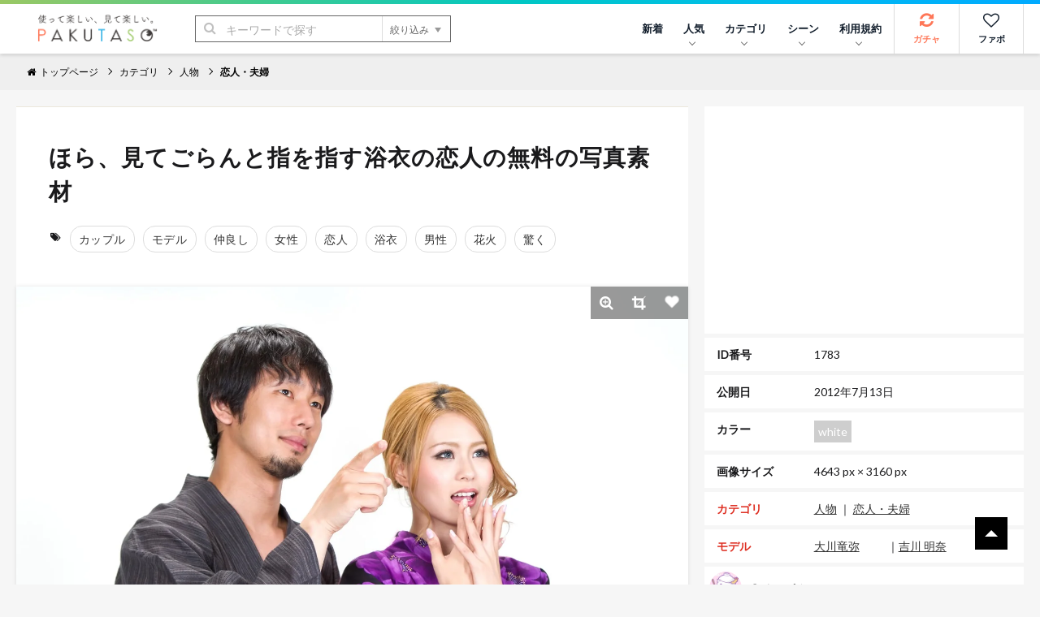

--- FILE ---
content_type: text/html; charset=UTF-8
request_url: https://www.pakutaso.com/20120719195post-1700.html
body_size: 16121
content:
<!DOCTYPE html>
<html lang="ja">
<head>
<meta charset="UTF-8">
<meta name="viewport" content="width=device-width,initial-scale=1.0">
<meta http-equiv="X-UA-Compatible" content="IE=edge">
<meta name="robots" content="max-image-preview:large">
<meta name="publisher" content="PAKUTASO" />
<title>ほら、見てごらんと指を指す浴衣の恋人の無料の写真素材 - ID.1783｜フリー素材 ぱくたそ</title>
<link rel="canonical" href="https://www.pakutaso.com/20120719195post-1700.html">
<link rel="alternate" hreflang="ja" href="https://www.pakutaso.com/20120719195post-1700.html" />
<link rel="alternate" hreflang="en" href="https://www.pakutaso.com/en/20120719195post-1700.html" />
<link rel="alternate" hreflang="x-default" href="https://www.pakutaso.com/en/20120719195post-1700.html" />
  

  
  

  
  

  
  

  
  

  
  

  
  

  
  



<!-- Open Graph Protocol -->
<meta property="og:title" content="ほら、見てごらんと指を指す浴衣の恋人｜フリー素材のぱくたそ">
<meta property="og:url" content="https://www.pakutaso.com/20120719195post-1700.html">


<meta property="og:description" content="ほら、見てごらんと指を指す浴衣の恋人の写真は恋人・浴衣に関連する人物のフリー素材です。高解像度（4643px×3160px）の素材を無料でダウンロードできます。">
<meta itemprop="description" content="ほら、見てごらんと指を指す浴衣の恋人の写真は恋人・浴衣に関連する人物のフリー素材です。高解像度（4643px×3160px）の素材を無料でダウンロードできます。">
<meta name="twitter:description" content="ほら、見てごらんと指を指す浴衣の恋人の写真は恋人・浴衣に関連する人物のフリー素材です。高解像度（4643px×3160px）の素材を無料でダウンロードできます。">



  
    
      
        <meta property="og:image" content="https://www.pakutaso.com/shared/img/thumb/N853_horamitegorantoyubisasudansei_TP_V1.jpg">
        <meta itemprop="image" content="https://www.pakutaso.com/shared/img/thumb/N853_horamitegorantoyubisasudansei_TP_V1.jpg">
        <meta name="twitter:image:src" content="https://www.pakutaso.com/shared/img/thumb/N853_horamitegorantoyubisasudansei_TP_V1.jpg">
      
    
  

<meta property="og:type" content="article">
<!-- TwitterCard -->
<meta name="twitter:card" content="summary_large_image">
<meta name="twitter:site" content="@pakutaso_com">
<meta name="twitter:creator" content="@pakutaso_com">


<meta property="og:site_name" content="ぱくたそ（PAKUTASO）">
<meta property="og:locale" content="ja_JP">
<meta property="fb:app_id" content="1102979819808833">
<link rel="icon" href="/favicon.ico">
<link rel="shortcut icon" href="/favicon.ico">
<link rel="apple-touch-icon" href="/apple-touch-icon.png">
<link rel="alternate" type="application/rss+xml" title="RSS" href="https://www.pakutaso.com/rss.xml">
<link rel="dns-prefetch" href="//pagead2.googlesyndication.com">
<link rel="dns-prefetch" href="//googleads.g.doubleclick.net">
<link rel="dns-prefetch" href="//tpc.googlesyndication.com">
<link rel="dns-prefetch" href="//www.gstatic.com">
<link rel="dns-prefetch" href="//pakutaso.com">
<link rel="dns-prefetch" href="//user0514.cdnw.net">


<link rel="stylesheet" href="https://user0514.cdnw.net/shared/css/font-awesome.css">
<link rel="stylesheet" href="/dist/css/main.css">
<link rel="stylesheet" href="/shared/css/csapp106.css">
<script async src="https://fundingchoicesmessages.google.com/i/pub-6244388160168894?ers=1" nonce="DTkIaD2NP-PX5f1Zqqlqbw"></script><script nonce="DTkIaD2NP-PX5f1Zqqlqbw">(function() {function signalGooglefcPresent() {if (!window.frames['googlefcPresent']) {if (document.body) {const iframe = document.createElement('iframe'); iframe.style = 'width: 0; height: 0; border: none; z-index: -1000; left: -1000px; top: -1000px;'; iframe.style.display = 'none'; iframe.name = 'googlefcPresent'; document.body.appendChild(iframe);} else {setTimeout(signalGooglefcPresent, 0);}}}signalGooglefcPresent();})();</script>
<script async src="https://pagead2.googlesyndication.com/pagead/js/adsbygoogle.js?client=ca-pub-6244388160168894" crossorigin="anonymous"></script>
<script defer src="https://ajax.googleapis.com/ajax/libs/jquery/3.6.0/jquery.min.js"></script>
<script defer type="module" src="/dist/js/main.js"></script>



<script type="application/ld+json">
{
    "@context": "https://schema.org",
    "@type": "ImageObject",
    "name": "ほら、見てごらんと指を指す浴衣の恋人の写真素材",
    "url": "https://www.pakutaso.com/shared/img/thumb/N853_horamitegorantoyubisasudansei_TP_V.jpg",
    "width": 4643,
    "height": 3160,
    "contentUrl": "https://www.pakutaso.com/20120719195post-1700.html",
    "fileFormat": "image/jpeg",
    "license": "https://www.pakutaso.com/userpolicy.html",
    "acquireLicensePage": "https://www.pakutaso.com/howtofreestockphoto.html",
    "keywords":"カップル,モデル,仲良し,女性,恋人,浴衣,男性,花火,驚く",
    "thumbnailUrl":"https://www.pakutaso.com/shared/img/thumb/N853_horamitegorantoyubisasudansei_TP_V4.jpg",
    "description":"ほら、見てごらんと指を指す浴衣の恋人の写真は恋人・浴衣に関連する人物のフリー素材です。高解像度（4643px×3160px）の素材を無料でダウンロードできます。",
    "datePublished": "20120713T095819.00+09:00",
      "creditText": "PAKUTASO",
      "creator": {
        "@type": "Person",
        "name": "すしぱく"
       },
      "copyrightNotice": "PAKUTASO",
    "copyrightHolder": {
        "@type": "Organization",
        "name": "PAKUTASO",
        "url" : "https://www.pakutaso.com/",
        "logo":{
        "@type":"ImageObject",
        "url":"https://www.pakutaso.com/shared/img/site/ogp.jpg"
        }
   },

"@graph" :
[
{
"@type": "WebSite",
"url": "https://www.pakutaso.com/",
    "headline":"写真素材・AI画像生成素材はフリー素材「ぱくたそ」写真を無料でダウンロード",
    "description":"無料で写真素材・AI画像生成素材を配布しているフリー素材「ぱくたそ」人物（男性・女性）や背景（テクスチャ）など様々なジャンルの写真を58,882枚掲載しています。",
"potentialAction": {
 "@type": "SearchAction",
 "target": "https://www.pakutaso.com/search.html?offset=0&limit=30&search={search}",
 "query-input": "required name=search"
 }
}
]

}
</script>






























</head>
<body>
<div class="wrap">
<div id="fb-root"></div>
<script>(function(d, s, id) {
  var js, fjs = d.getElementsByTagName(s)[0];
  if (d.getElementById(id)) return;
  js = d.createElement(s); js.id = id;js.async=true;
  js.src = 'https://connect.facebook.net/ja_JP/sdk.js#xfbml=1&version=v3.2&appId=1102979819808833&autoLogAppEvents=1';
  fjs.parentNode.insertBefore(js, fjs);
}(document, 'script', 'facebook-jssdk'));</script>

<div class="l-container">



      <header class="l-header">
  <div class="logo"><a href="/"><img src="https://user0514.cdnw.net/shared/img/site/logo.svg" width="150" height="31" alt="写真・Ai画像のフリー素材なら「ぱくたそ」オフィシャルサイト"></a></div>
  <nav id="js-globalNav" class="globalNav">
  <ul id="menu" class="globalNav__list -nav">

  

      <li class="globalNav__item">
      <a class="globalNav__link" href="https://www.pakutaso.com/news.html">新着</a>
    </li>


      <li class="globalNav__item">
      <a class="globalNav__link is-pc" href="/selection/" data-sub-list="globalNavRanking">人気<i class="arrow -down" aria-hidden="true"></i></a>
      <button class="globalNav__link is-sp" data-sub-list="globalNavRanking">人気<i class="arrow -down" aria-hidden="true"></i></button>
      <ul id="globalNavRanking" class="globalNav__subList">
      <li class="globalNav__subItem is-sp"><a href="/selection/">人気のジャンル<i class="arrow -right is-sp" aria-hidden="true"></i></a></li>
      <li class="globalNav__subItem"><a href="/selection/ranking/">ランキング<i class="arrow -right is-sp" aria-hidden="true"></i></a></li>
      <li class="globalNav__subItem"><a href="/tag/">タグ<i class="arrow -right is-sp" aria-hidden="true"></i></a></li>
      </ul>
    </li>
  
    <li class="globalNav__item">
      <a class="globalNav__link is-pc" href="/category.html" data-sub-list="globalNavSearch">カテゴリ<i class="arrow -down" aria-hidden="true"></i></a>
      <button class="globalNav__link is-sp" data-sub-list="globalNavSearch">カテゴリから探す<i class="arrow -down" aria-hidden="true"></i></button>
      <ul id="globalNavSearch" class="globalNav__subList">

      <li class="globalNav__subItem"><a href="https://www.pakutaso.com/ai/" style="padding-top: 5px;padding-bottom: 5px;"><figure class="sidebarNav__thumb"><div class="sidebarNav__image" style="margin-right:5px"><picture>
<source srcset="https://user0514.cdnw.net/shared/img/category/img_aic.jpg?w=100,h=auto" type="image/webp">
<img decoding="async" loading="lazy" width="40" height="40" src="https://user0514.cdnw.net/shared/img/category/img_aic.jpg?w=100,h=auto" alt="AI画像素材">
</picture></div><div>AI画像素材</div></figure><i class="arrow -right is-sp" aria-hidden="true"></i></a></li>

      <li class="globalNav__subItem"><a href="https://www.pakutaso.com/person/" style="padding-top: 5px;padding-bottom: 5px;"><figure class="sidebarNav__thumb"><div class="sidebarNav__image" style="margin-right:5px"><picture>
<source srcset="https://user0514.cdnw.net/shared/img/category/human_thumb.jpg?w=100,h=auto" type="image/webp">
<img decoding="async" loading="lazy" width="40" height="40" src="https://user0514.cdnw.net/shared/img/category/human_thumb.jpg?w=100,h=auto" alt="人物素材">
</picture></div><div>人物</div></figure><i class="arrow -right is-sp" aria-hidden="true"></i></a></li>

   <li class="globalNav__subItem"><a href="https://www.pakutaso.com/effect/" style="padding-top: 5px;padding-bottom: 5px;"><figure class="sidebarNav__thumb"><div class="sidebarNav__image" style="margin-right:5px"><picture>
<source srcset="https://user0514.cdnw.net/shared/img/category/category-effect1.jpg?w=100,h=auto" type="image/webp">
<img decoding="async" loading="lazy" width="40" height="40" src="https://user0514.cdnw.net/shared/img/category/category-effect1.jpg?w=100,h=auto" alt="エフェクトに関連する写真">
</picture></div><div>エフェクト</div></figure><i class="arrow -right is-sp" aria-hidden="true"></i></a></li>

     
      <li class="globalNav__subItem"><a href="https://www.pakutaso.com/texture/" style="padding-top: 5px;padding-bottom: 5px;"><figure class="sidebarNav__thumb"><div class="sidebarNav__image" style="margin-right:5px"><picture>
<source srcset="https://user0514.cdnw.net/shared/img/category/img_texture.jpg?w=100,h=auto" type="image/webp">
<img decoding="async" loading="lazy" width="40" height="40" src="https://user0514.cdnw.net/shared/img/category/img_texture.jpg?w=100,h=auto" alt="背景・テクスチャに関連する写真">
</picture></div><div>テクスチャー</div></figure><i class="arrow -right is-sp" aria-hidden="true"></i></a></li>


      <li class="globalNav__subItem"><a href="https://www.pakutaso.com/nature/" style="padding-top: 5px;padding-bottom: 5px;"><figure class="sidebarNav__thumb"><div class="sidebarNav__image" style="margin-right:5px"><picture>
<source srcset="https://user0514.cdnw.net/shared/img/category/img_nature.jpg?w=100,h=auto" type="image/webp">
<img decoding="async" loading="lazy" width="40" height="40" src="https://user0514.cdnw.net/shared/img/category/img_nature.jpg?w=100,h=auto" alt="自然・風景素材">
</picture></div><div>自然・風景</div></figure><i class="arrow -right is-sp" aria-hidden="true"></i></a></li>

      <li class="globalNav__subItem"><a href="https://www.pakutaso.com/town/" style="padding-top: 5px;padding-bottom: 5px;"><figure class="sidebarNav__thumb"><div class="sidebarNav__image" style="margin-right:5px"><picture>
<source srcset="https://user0514.cdnw.net/shared/img/category/img_town.jpg?w=100,h=auto" type="image/webp">
<img decoding="async" loading="lazy" width="40" height="40" src="https://user0514.cdnw.net/shared/img/category/img_town.jpg?w=100,h=auto" alt="街並み素材">
</picture></div><div>街並み</div></figure><i class="arrow -right is-sp" aria-hidden="true"></i></a></li>

            

   
     
       <li class="globalNav__subItem is-sp"><a href="/category.html">すべて見る<i class="arrow -right is-sp" aria-hidden="true"></i></a></li>
       
      </ul>
    </li>
  
  
    <li class="globalNav__item">
      <a class="globalNav__link is-pc" href="/event.html" data-sub-list="globalNavCollaboration">シーン<i class="arrow -down" aria-hidden="true"></i></a>
      <button class="globalNav__link is-sp" data-sub-list="globalNavCollaboration">シーンから探す<i class="arrow -down" aria-hidden="true"></i></button>
      <ul id="globalNavCollaboration" class="globalNav__subList">
        


      <li class="globalNav__subItem"><a href="https://www.pakutaso.com/sousei/" style="padding-top: 5px;padding-bottom: 5px;"><figure class="sidebarNav__thumb"><div class="sidebarNav__image" style="margin-right:5px"><picture>
<source srcset="https://user0514.cdnw.net/shared/img/page/img_sousei_thumb.jpg?w=100,h=auto" type="image/webp">
<img decoding="async" loading="lazy" width="40" height="40" src="https://user0514.cdnw.net/shared/img/page/img_sousei_thumb.jpg?w=100,h=auto" alt="自治体コラボ">
</picture></div><div>自治体コラボ</div></figure><i class="arrow -right is-sp" aria-hidden="true"></i></a></li>

      <li class="globalNav__subItem"><a href="https://www.pakutaso.com/collabo/" style="padding-top: 5px;padding-bottom: 5px;"><figure class="sidebarNav__thumb"><div class="sidebarNav__image" style="margin-right:5px"><picture>
<source srcset="https://user0514.cdnw.net/shared/img/page/img_collabo_thumb.jpg?w=100,h=auto" type="image/webp">
<img decoding="async" loading="lazy" width="40" height="40" src="https://user0514.cdnw.net/shared/img/page/img_collabo_thumb.jpg?w=100,h=auto" alt="企業コラボ">
</picture></div><div>企業コラボ</div></figure><i class="arrow -right is-sp" aria-hidden="true"></i></a></li>


      <li class="globalNav__subItem"><a href="https://www.pakutaso.com/project/" style="padding-top: 5px;padding-bottom: 5px;"><figure class="sidebarNav__thumb"><div class="sidebarNav__image" style="margin-right:5px"><picture>
<source srcset="https://user0514.cdnw.net/shared/img/page/img_project_thumb.jpg?w=100,h=auto" type="image/webp">
<img decoding="async" loading="lazy" width="40" height="40" src="https://user0514.cdnw.net/shared/img/page/img_project_thumb.jpg?w=100,h=auto" alt="自主企画">
</picture></div><div>自主企画</div></figure><i class="arrow -right is-sp" aria-hidden="true"></i></a></li>

<li class="globalNav__subItem"><a href="https://www.pakutaso.com/model.html">モデル一覧<i class="arrow -right is-sp" aria-hidden="true"></i></a></li>
<li class="globalNav__subItem"><a href="https://www.pakutaso.com/blog/location-log/">ロケーション<i class="arrow -right is-sp" aria-hidden="true"></i></a></li>
      </ul>
    </li>
    <li class="globalNav__item">
    <a class="globalNav__link is-pc" href="/userpolicy.html" data-sub-list="globalNavAbout">利用規約<i class="arrow -down" aria-hidden="true"></i></a>
      <button class="globalNav__link is-sp" data-sub-list="globalNavAbout">ご利用について<i class="arrow -down" aria-hidden="true"></i></button>
     <ul id="globalNavAbout" class="globalNav__subList">
     <li class="globalNav__subItem is-sp"><a href="/userpolicy.html">ご利用規約<i class="arrow -right is-sp" aria-hidden="true"></i></a></li>
<li class="globalNav__subItem"><a href="https://www.pakutaso.com/about.html">ぱくたそとは<i class="arrow -right is-sp" aria-hidden="true"></i></a></li>
<li class="globalNav__subItem"><a href="https://www.pakutaso.com/freephoto.html">フリー素材について<i class="arrow -right is-sp" aria-hidden="true"></i></a></li>
     <li class="globalNav__subItem"><a href="/faq.html">よくある質問<i class="arrow -right is-sp" aria-hidden="true"></i></a></li>
     <li class="globalNav__subItem"><a href="/form.html">お問い合せ<i class="arrow -right is-sp" aria-hidden="true"></i></a></li>




 
      </ul>
    </li>
    



           

    
    

  </ul>


  <ul class="globalNav__list -button">
  
    <li class="globalNav__item -gacha">
      <a class="globalNav__link -icon" href="#" data-id="0" id="js-urlRandom" data-category="ガチャ" data-label="ガチャボタン" data-sub-list="globalgacha">
        <div class="gachapy"><i class="fa fa-refresh globalNav__icon" aria-hidden="true"></i>ガチャ</div></a>
    </li>

    <li class="globalNav__item -favorite">
      <a class="globalNav__link -icon" href="/favorite.html" aria-label="お気に入り一覧リンク">
        <i class="fa fa-heart-o globalNav__icon" aria-hidden="true"></i>ファボ
      </a>
    </li>
  
      <li class="globalNav__item -menu">
      <button type="button" class="menuButton" id="js-menu" data-menu-id="sideMenu"><span>MENU</span></button>
    </li>
  </ul>
</nav>

  <div class="search">
  <form class="search__form" action="/search.html" method="GET">
    <input type="hidden" name="offset" value="0">
    <input type="hidden" name="limit" value="30">
    <div class="search__field">
      <button class="search__submit" type="submit"><i class="fa fa-search" aria-hidden="true"></i></button>
      <input class="search__input" type="search" id="headerSearch" name="search" placeholder="キーワードで探す">
      <button class="search__more" type="button">絞り込み<i class="triangle -bottom" aria-hidden="true"></i></button>
    </div>
    <div class="searchFilters">
      <div class="searchFilters__heading">各項目で絞り込む</div>
      <dl class="searchFilters__block">
        <dt class="searchFilters__title">カラー</dt>
        <dd class="searchFilters__description">
          <div class="searchColors">
            <ul class="searchColors__list">
              <li class="searchColors__item">
                <label class="searchColors__label" for="color-clear">
                  <input class="searchColors__radio" type="radio" id="color-clear" name="imagecolor" value="" checked><span class="searchColors__name searchColors__clear">なし</span>
                </label>
              </li>
              <li class="searchColors__item">
                <label class="searchColors__label" for="color-red">
                  <input class="searchColors__radio" type="radio" id="color-red" name="imagecolor" value="red"><span class="searchColors__name searchColors__red">赤色</span>
                </label>
              </li>
              <li class="searchColors__item">
                <label class="searchColors__label" for="color-orange">
                  <input class="searchColors__radio" type="radio" id="color-orange" name="imagecolor" value="orange"><span class="searchColors__name searchColors__orange">橙色</span>
                </label>
              </li>
              <li class="searchColors__item">
                <label class="searchColors__label" for="color-yellow">
                  <input class="searchColors__radio" type="radio" id="color-yellow" name="imagecolor" value="yellow"><span class="searchColors__name searchColors__yellow">黄色</span>
                </label>
              </li>
              <li class="searchColors__item">
                <label class="searchColors__label" for="color-green">
                  <input class="searchColors__radio" type="radio" id="color-green" name="imagecolor" value="green"><span class="searchColors__name searchColors__green">緑色</span>
                </label>
              </li>
              <li class="searchColors__item">
                <label class="searchColors__label" for="color-skyblue">
                  <input class="searchColors__radio" type="radio" id="color-skyblue" name="imagecolor" value="skyblue"><span class="searchColors__name searchColors__skyblue">水色</span>
                </label>
              </li>
              <li class="searchColors__item">
                <label class="searchColors__label" for="color-blue">
                  <input class="searchColors__radio" type="radio" id="color-blue" name="imagecolor" value="blue"><span class="searchColors__name searchColors__blue">青色</span>
                </label>
              </li>
              <li class="searchColors__item">
                <label class="searchColors__label" for="color-purple">
                  <input class="searchColors__radio" type="radio" id="color-purple" name="imagecolor" value="purple"><span class="searchColors__name searchColors__purple">紫色</span>
                </label>
              </li>
              <li class="searchColors__item">
                <label class="searchColors__label" for="color-pink">
                  <input class="searchColors__radio" type="radio" id="color-pink" name="imagecolor" value="pink"><span class="searchColors__name searchColors__pink">桃色</span>
                </label>
              </li>
              <li class="searchColors__item">
                <label class="searchColors__label" for="color-white">
                  <input class="searchColors__radio" type="radio" id="color-white" name="imagecolor" value="white"><span class="searchColors__name searchColors__white">白色</span>
                </label>
              </li>
              <li class="searchColors__item">
                <label class="searchColors__label" for="color-gray">
                  <input class="searchColors__radio" type="radio" id="color-gray" name="imagecolor" value="gray"><span class="searchColors__name searchColors__gray">灰色</span>
                </label>
              </li>
              <li class="searchColors__item">
                <label class="searchColors__label" for="color-black">
                  <input class="searchColors__radio" type="radio" id="color-black" name="imagecolor" value="black"><span class="searchColors__name searchColors__black">黒色</span>
                </label>
              </li>
              <li class="searchColors__item">
                <label class="searchColors__label" for="color-brown">
                  <input class="searchColors__radio" type="radio" id="color-brown" name="imagecolor" value="brown"><span class="searchColors__name searchColors__brown">茶色</span>
                </label>
              </li>
            </ul>
          </div>
        </dd>
      </dl>

   
      <dl class="searchFilters__block">
        <dt class="searchFilters__title">向き</dt>
        <dd class="searchFilters__description">
          <ul class="searchFilters__list">
            <li class="searchFilters__item -orientation">
              <label class="searchFilters__label" for="orientations-horizontal">
                <input class="searchFilters__checkbox" type="checkbox" id="orientations-horizontal" name="imagemuki" value="yoko"><i class="icon -checkbox" aria-hidden="true"></i><span class="searchFilters__name">横長</span>
              </label>
            </li>
            <li class="searchFilters__item -orientation">
              <label class="searchFilters__label" for="orientations-vertical">
                <input class="searchFilters__checkbox" type="checkbox" id="orientations-vertical" name="imagemuki" value="tate"><i class="icon -checkbox" aria-hidden="true"></i><span class="searchFilters__name">縦長</span>
              </label>
            </li>
          </ul>
        </dd>
      </dl>


      <dl class="searchFilters__block">
        <dt class="searchFilters__title">種類</dt>
        <dd class="searchFilters__description">
          <ul class="searchFilters__list">
            <li class="searchFilters__item -orientation">
              <label class="searchFilters__label" for="all-image">
<input class="searchFilters__radio" type="radio" id="all-image" name="type" value="" checked=""><i class="icon -radio" aria-hidden="true"></i><span class="searchFilters__name">全て</span>
</label>
            </li>

            <li class="searchFilters__item -orientation">
              <label class="searchFilters__label" for="type-photo">
<input class="searchFilters__radio" type="radio" id="type-photo" name="type" value="photo"><i class="icon -radio" aria-hidden="true"></i><span class="searchFilters__name">写真</span>
</label>
            </li>

            <li class="searchFilters__item -orientation">
              <label class="searchFilters__label" for="type-ai">
<input class="searchFilters__radio" type="radio" id="type-ai" name="type" value="ai"><i class="icon -radio" aria-hidden="true"></i><span class="searchFilters__name">AI</span>
</label>
            </li>




          </ul>
        </dd>
      </dl>


      <p class="searchFilters__submit">
        <button class="button -primary -search" type="submit"><i class="fa fa-search" aria-hidden="true"></i>検索する</button>
      </p>
      <p class="searchFilters__clear">
        <button type="reset">クリア</button>
      </p>
    </div>
  </form>
</div>

</header>
<nav class="breadcrumbs">
    <ol class="breadcrumbs__list" itemscope itemtype="http://schema.org/BreadcrumbList">

      
          <li class="breadcrumbs__item" itemprop="itemListElement" itemscope itemtype="http://schema.org/ListItem"><a href="/" itemprop="item"><span itemprop="name"><i class="fa fa-home" aria-hidden="true"></i>トップページ</span></a><meta itemprop="position" content="1"></li>
      

      
            

    <li class="breadcrumbs__item" itemprop="itemListElement" itemscope itemtype="http://schema.org/ListItem"><a href="https://www.pakutaso.com/category.html" itemprop="item"><span itemprop="name">カテゴリ</span></a><meta itemprop="position" content="2"></li>


<li class="breadcrumbs__item" itemprop="itemListElement" itemscope itemtype="http://schema.org/ListItem"><a href="https://www.pakutaso.com/person/" itemprop="item"><span itemprop="name">人物</span></a><meta itemprop="position" content="3"></li>


<li class="breadcrumbs__item" itemprop="itemListElement" itemscope itemtype="http://schema.org/ListItem"><a href="https://www.pakutaso.com/person/family/" itemprop="item"><span itemprop="name">恋人・夫婦</span></a><meta itemprop="position" content="4"></li>



    
 
    

                
  
    
    
    
    </ol>
    <!-- /.breadcrumbs --></nav>



<main class="l-main -one"><div class="block">
 <div class="columns is-variable is-0 is-multiline">
 

<div class="column is-8"> 
<div class="block__content">
<header class="header_title is-gapless columns is-multiline is-mobile is-variable bd-klmn-columns is-3" style="margin-left:0px;margin-bottom:0px">
<div class="column">
<h1 class="e-page__title">ほら、見てごらんと指を指す浴衣の恋人の無料の写真素材</h1>
</div>
</header>
<div class="columns is-multiline is-gapless" style="margin-bottom:0px;margin-top:20px">
<div class="photoTags">
<ul class="photoTags__list">
<li class="photoTags__item headtag"><i class="fa fa-tags" aria-hidden="true"></i></li>
      
        <li class="photoTags__item"><a href="/search.html?offset=0&amp;limit=30&amp;search=%E3%82%AB%E3%83%83%E3%83%97%E3%83%AB"><span itemprop="keywords">カップル</span></a></li>
      
        <li class="photoTags__item"><a href="/search.html?offset=0&amp;limit=30&amp;search=%E3%83%A2%E3%83%87%E3%83%AB"><span itemprop="keywords">モデル</span></a></li>
      
        <li class="photoTags__item"><a href="/search.html?offset=0&amp;limit=30&amp;search=%E4%BB%B2%E8%89%AF%E3%81%97"><span itemprop="keywords">仲良し</span></a></li>
      
        <li class="photoTags__item"><a href="/search.html?offset=0&amp;limit=30&amp;search=%E5%A5%B3%E6%80%A7"><span itemprop="keywords">女性</span></a></li>
      
        <li class="photoTags__item"><a href="/search.html?offset=0&amp;limit=30&amp;search=%E6%81%8B%E4%BA%BA"><span itemprop="keywords">恋人</span></a></li>
      
        <li class="photoTags__item"><a href="/search.html?offset=0&amp;limit=30&amp;search=%E6%B5%B4%E8%A1%A3"><span itemprop="keywords">浴衣</span></a></li>
      
        <li class="photoTags__item"><a href="/search.html?offset=0&amp;limit=30&amp;search=%E7%94%B7%E6%80%A7"><span itemprop="keywords">男性</span></a></li>
      
        <li class="photoTags__item"><a href="/search.html?offset=0&amp;limit=30&amp;search=%E8%8A%B1%E7%81%AB"><span itemprop="keywords">花火</span></a></li>
      
        <li class="photoTags__item"><a href="/search.html?offset=0&amp;limit=30&amp;search=%E9%A9%9A%E3%81%8F"><span itemprop="keywords">驚く</span></a></li>
      


  
    </ul>
  </div>



</div>
</div>
<div class="photoEntry__thumb">
        <img decoding="async" class="js-popup photoEntry__image" data-image="https://user0514.cdnw.net/shared/img/thumb/N853_horamitegorantoyubisasudansei_TP_V.jpg" style="cursor: pointer;" id="photoImage" src="https://user0514.cdnw.net/shared/img/thumb/N853_horamitegorantoyubisasudansei_TP_V.jpg" width="837.503164556962" height="570" alt="「ほら、見てごらんと指を指す浴衣の恋人」の写真［モデル：大川竜弥 吉川明奈］" />
    
    <ul class="photoTools">

        <li class="photoTools__item">
          <button type="button" class="js-popup photoTools__button" aria-label="写真を拡大" data-image="https://user0514.cdnw.net/shared/img/thumb/N853_horamitegorantoyubisasudansei_TP_V.jpg">
          <i class="fa fa-search-plus"></i>
          </button>
        </li>

        <li class="photoTools__item">
          <button class="photoTools__button -crop" id="js-crop" type="button"><i class="fa fa-crop"></i></button>
        </li>
       <li class="photoTools__item">
          <button class="js-favorite js-tracking photoTools__button" type="button" data-id="1783" aria-label="「ほら、見てごらんと指を指す浴衣の恋人」をお気に入りにする"><i class="icon -favorite -wh"></i></button>
        </li>
      </ul>
      <div class="crop">
        <div id="cropSize" class="crop__size"></div>
      <div id="cropDownload" class="crop__download"><div class="block__content">
      <p style="padding-bottom:10px">トリミングした素材も<a href="/userpolicy.html" target="_blank">ご利用規約</a>が適用されます。</p>
          <button id="download" class="button -primary" type="button" data-filename="cropN853_horamitegorantoyubisasudansei.jpg">トリミングした素材をダウンロード</button>
        </div>
      </div>
    </div></div>
  



<div class="block__content">



<p class="editorArea  photo_ac">この写真は、ぱくたそオリジナルのフリー素材です。</p>

 



<div style="text-align: center;margin-bottom:10px">
<div class="columns is-multiline is-mobile is-variable bd-klmn-columns is-3">


<div class="column is-12-mobile is-6-tablet is-6-desktop">
<ins class="adsbygoogle"
     style="display:block"
     data-ad-client="ca-pub-6244388160168894"
     data-ad-slot="4569338890"
     data-ad-format="rectangle"
     data-ad-format="auto"
     data-full-width-responsive="true"></ins>
<script>
     (adsbygoogle = window.adsbygoogle || []).push({});
</script>
</div>


<div class="column is-12-mobile is-6-tablet is-6-desktop is-pc">
<ins class="adsbygoogle"
     style="display:block"
     data-ad-client="ca-pub-6244388160168894"
     data-ad-slot="4569338890"
     data-ad-format="rectangle"
     data-ad-format="auto"
     data-full-width-responsive="true"></ins>
<script>
     (adsbygoogle = window.adsbygoogle || []).push({});
</script>
</div>



</div>
</div>


<div class="columns is-multiline is-mobile is-variable bd-klmn-columns is-3" style="margin-top:6px">

<div class="column is-4-mobile is-2-tablet is-2-desktop">
<div class="photo photosq">
<a href="https://www.pakutaso.com/202402290452-144.html">
<div class="photo__article">
<picture class="photo__thumb">
                    
                  
<source srcset="https://user0514.cdnw.net/shared/img/thumb/ykashunIMG_0491_TP_V2.jpg" type="image/webp">
                  <img decoding="async" src="https://user0514.cdnw.net/shared/img/thumb/ykashunIMG_0491_TP_V2.jpg" width="200" height="200" alt="タンバリンをを持って若い男女が2人でホームパーティーをするの写真">
                    
</picture>
</div>
</a>
</div>
</div>

<div class="column is-4-mobile is-2-tablet is-2-desktop">
<div class="photo photosq">
<a href="https://www.pakutaso.com/20221234355post-44330.html">
<div class="photo__article">
<picture class="photo__thumb">
                    
                  
<source srcset="https://user0514.cdnw.net/shared/img/thumb/partyPAUI1755_TP_V2.jpg" type="image/webp">
                  <img decoding="async" src="https://user0514.cdnw.net/shared/img/thumb/partyPAUI1755_TP_V2.jpg" width="200" height="200" alt="タコパしながら配信する男性の写真">
                    
</picture>
</div>
</a>
</div>
</div>

<div class="column is-4-mobile is-2-tablet is-2-desktop">
<div class="photo photosq">
<a href="https://www.pakutaso.com/20141116332post-4880.html">
<div class="photo__article">
<picture class="photo__thumb">
                    
                  
<source srcset="https://user0514.cdnw.net/shared/img/thumb/shinjyuku_tocyou20140921220547_TP_V2.jpg" type="image/webp">
                  <img decoding="async" src="https://user0514.cdnw.net/shared/img/thumb/shinjyuku_tocyou20140921220547_TP_V2.jpg" width="200" height="200" alt="「今夜は帰りたくない...」と猫をかぶる女性の写真">
                    
</picture>
</div>
</a>
</div>
</div>

<div class="column is-4-mobile is-2-tablet is-2-desktop">
<div class="photo photosq">
<a href="https://www.pakutaso.com/20171001289post-13684.html">
<div class="photo__article">
<picture class="photo__thumb">
                    
                  
<source srcset="https://user0514.cdnw.net/shared/img/thumb/KAZUHIRO171013032_TP_V2.jpg" type="image/webp">
                  <img decoding="async" src="https://user0514.cdnw.net/shared/img/thumb/KAZUHIRO171013032_TP_V2.jpg" width="200" height="200" alt="寄り添いベタベタする二匹のハリネズミの写真">
                    
</picture>
</div>
</a>
</div>
</div>

<div class="column is-4-mobile is-2-tablet is-2-desktop">
<div class="photo photosq">
<a href="https://www.pakutaso.com/20150207041post-5163.html">
<div class="photo__article">
<picture class="photo__thumb">
                    
                  
<source srcset="https://user0514.cdnw.net/shared/img/thumb/TSU89_yuyakeroman_TP_V2.jpg" type="image/webp">
                  <img decoding="async" src="https://user0514.cdnw.net/shared/img/thumb/TSU89_yuyakeroman_TP_V2.jpg" width="200" height="200" alt="夕焼けがロマンチックな観覧車の写真">
                    
</picture>
</div>
</a>
</div>
</div>

<div class="column is-4-mobile is-2-tablet is-2-desktop">
<div class="photo photosq">
<a href="https://www.pakutaso.com/20150516132post-5503.html">
<div class="photo__article">
<picture class="photo__thumb">
                    
                  
<source srcset="https://user0514.cdnw.net/shared/img/thumb/PAK85_hutaridekanpai15203419_TP_V2.jpg" type="image/webp">
                  <img decoding="async" src="https://user0514.cdnw.net/shared/img/thumb/PAK85_hutaridekanpai15203419_TP_V2.jpg" width="200" height="200" alt="海の幸を肴に乾杯するカップルの写真">
                    
</picture>
</div>
</a>
</div>
</div>

</div>




<p style="margin-bottom: 0px;margin-top:10px;"><a href="/search.html?offset=0&limit=30&tag=恋人,浴衣" class="buttonarrowPrevious tracking" data-category="さらに関連する素材を見る" data-label="https://www.pakutaso.com/20120719195post-1700.html" style="border: 1px solid #ddd;"><span><i class="fa fa-picture-o" aria-hidden="true"></i></span>　さらに一覧を見る</a></p>






</div>
</div>
 

 

<div class="column right-bar"> 

<div class="sidebarBlock -fixed">

        

<div class="sidebarBlock" style="text-align: center;background-color: white;margin-bottom:5px">
<style>
.ad-entrytop {
    max-width: 400px;
    max-height: 300px;
} 
</style>     
<ins class="adsbygoogle ad-entrytop"
     style="display:block"
     data-ad-client="ca-pub-6244388160168894"
     data-ad-slot="7624832054"
     data-ad-format="rectangle"
     data-full-width-responsive="true"></ins>
<script>
     (adsbygoogle = window.adsbygoogle || []).push({});
</script>
</div>




        


<div class="photoSpec">
  <dl class="photoSpec__item">
  <dt class="photoSpec__title"><div class="headnormal">ID番号</div></dt>
    <dd class="photoSpec__description">1783</dd>
  </dl>
  <dl class="photoSpec__item">
    <dt class="photoSpec__title"><div class="headnormal">公開日</div></dt>
    <dd class="photoSpec__description"><time datetime="2012-07-13"><meta itemprop="dateCreated" content="2012-07-13">2012年7月13日</time></dd>
  </dl>
  <dl class="photoSpec__item">
    <dt class="photoSpec__title"><div class="headnormal">カラー</div></dt>
    <dd class="photoSpec__description">
      <ul class="colorSelect">
        <li class="colorSelect__item"><a href="https://www.pakutaso.com/search.html?offset=0&limit=16&search=&imagecolor=white" title="この写真のカラーwhite" style="background-color: #cecece;">white</a></li>
      </ul>
    </dd>
</dl>
<dl class="photoSpec__item">
    <dt class="photoSpec__title"><div class="headnormal">画像サイズ</div></dt>
    <dd class="photoSpec__description">
      <ul class="colorSelect">
        <li class="colorSelect__item">4643 px × 3160 px</li>
      </ul>
    </dd>
</dl>

<dl class="photoSpec__item">
    <dt class="photoSpec__title"><a href="https://www.pakutaso.com/category.html">カテゴリ</a></dt>
        <dd class="photoSpec__description">
            
    
      
            <a href="https://www.pakutaso.com/person/">人物</a>
          
		｜
            <a href="https://www.pakutaso.com/person/family/">恋人・夫婦</a>
          
		
    
        
      </dd>
</dl>



  
    <dl class="photoSpec__item">
      <dt class="photoSpec__title"><div class="headnormal"><a href="https://www.pakutaso.com/model.html">モデル</a></div></dt>
      <dd class="photoSpec__description">
        
          
            <a href="https://www.pakutaso.com/web_ookawa.html">大川竜弥</a>
          
        
          　
          　｜<a href="https://www.pakutaso.com/web_yoshikawaakina.html">吉川 明奈</a>
          
        
      </dd>
    </dl>
  






<div class="sidebarNav__item " style="border: 1px solid #fff;">
        <a href="https://www.pakutaso.com/web_susi-paku.html">
        <div class="sidebarNav__thumb"><div class="sidebarNav__image">
                      <picture>
                      
                      <source srcset="https://user0514.cdnw.net/shared/img/page/PK012724.jpg?w=100,h=auto" type="image/webp">
                      <img loading="lazy" width="50" height="50" style="max-width: 50px;border-radius: 50%;" src="https://user0514.cdnw.net/shared/img/page/PK012724.jpg?w=100,h=auto" alt="すしぱくのアイコン">
                      
                      </picture></div>
        <div class="sidebarNav__caption">                      
        <div class="headnormal">© すしぱく</div></div></div></a>
        </div>


















<dl style="padding: 15px 15px;background-color: #fff;margin-top:5px;">

<ul class="share__list">
            <li class="social__item -x">
              <a href="https://x.com/intent/tweet?url=https%3A%2F%2Fwww.pakutaso.com%2F20120719195post-1700.html&text=%E3%81%BB%E3%82%89%E3%80%81%E8%A6%8B%E3%81%A6%E3%81%94%E3%82%89%E3%82%93%E3%81%A8%E6%8C%87%E3%82%92%E6%8C%87%E3%81%99%E6%B5%B4%E8%A1%A3%E3%81%AE%E6%81%8B%E4%BA%BA%0a%23ぱくたそ%20%23フリー素材%0a" target="_blank" rel="noopener"><i class="fa fa-x"></i></a>
            </li>
            <li class="social__item -facebook">
              <a href="https://www.facebook.com/dialog/share?app_id=1102979819808833&display=popup&href=https://www.pakutaso.com/20120719195post-1700.html&redirect_uri=https://www.pakutaso.com/20120719195post-1700.html" target="_blank" rel="noopener"><i class="fa fa-facebook"></i></a>
            </li>
            <li class="social__item -pocket">
              <a href="https://getpocket.com/edit?url=https://www.pakutaso.com/20120719195post-1700.html&redirect_uri=https://www.pakutaso.com/20120719195post-1700.html"  target="_blank" rel="noopener"><i class="fa fa-get-pocket" aria-hidden="true"></i></a>
            </li>


             <li class="social__item -line">
<a href="https://social-plugins.line.me/lineit/share?url=https://www.pakutaso.com/20120719195post-1700.html"  target="_blank" rel="noopener">

<svg xmlns="http://www.w3.org/2000/svg" viewBox="0 0 24 24" style="fill: #fff;width: 50%;fill: #fff;"><path d="m19.365 9.86302c.349 0 .63.28498.63.63098 0 .345-.281.63-.63.63h-1.755v1.125h1.755c.349 0 .63.283.63.63 0 .344-.281.629-.63.629h-2.386c-.345 0-.627-.285-.627-.629v-4.77098c0-.345.282-.63.63-.63h2.386c.346 0 .627.285.627.63 0 .349-.281.63-.63.63h-1.755v1.125zm-3.855 3.01598c0 .27-.174.51-.432.596-.064.021-.133.031-.199.031-.211 0-.391-.09-.51-.25l-2.443-3.31698v2.93998c0 .344-.279.629-.631.629-.346 0-.626-.285-.626-.629v-4.77098c0-.27.173-.51.43-.595.06-.023.136-.033.194-.033.195 0 .375.104.495.254l2.462 3.32998v-2.95598c0-.345.282-.63.63-.63.345 0 .63.285.63.63zm-5.741 0c0 .344-.282.629-.631.629-.345 0-.627-.285-.627-.629v-4.77098c0-.345.282-.63.63-.63.346 0 .628.285.628.63zm-2.466.629h-2.386c-.345 0-.63-.285-.63-.629v-4.77098c0-.345.285-.63.63-.63.348 0 .63.285.63.63v4.14098h1.756c.348 0 .629.283.629.63 0 .344-.282.629-.629.629zm16.697-3.194c0-5.37098-5.385-9.741979-12-9.741979s-12 4.370999-12 9.741979c0 4.811 4.27 8.842 10.035 9.608.391.082.923.258 1.058.59.12.301.079.766.038 1.08l-.164 1.02c-.045.301-.24 1.186 1.049.645 1.291-.539 6.916-4.078 9.436-6.975 1.724-1.889 2.548-3.824 2.548-5.968"></path></svg>
</a>
            </li>

          </ul>

<button type="button" style="margin-top:15px;margin-bottom:5px" class="button -copy js-textCopy" data-text="ほら、見てごらんと指を指す浴衣の恋人のフリー素材 https://www.pakutaso.com/20120719195post-1700.html"><i class="fa fa-copy"></i>タイトルとURLをコピー</button>

</dl>




<div class="columns is-multiline is-mobile is-variable bd-klmn-columns is-2" style="margin-top:0px">
<div class="column is-6-mobile is-6-tablet is-6-desktop" style="padding-bottom: 0px;">
<p><a href="https://www.pakutaso.com/20120747195post-1699.html" class="buttonarrowPrevious"><span><i class="fa fa-angle-left" aria-hidden="true"></i></span>　前の素材</a></p>
</div>

<div class="column is-6-mobile is-6-tablet is-6-desktop" style="padding-bottom: 0px;">

<p><a href="https://www.pakutaso.com/20120711195post-1701.html" class="buttonarrownext">次の素材　<span><i class="fa fa-angle-right" aria-hidden="true"></i></span></a></p>

</div>
</div>


</div>









</div>
</div>

 
</div></div></main>


<div class="l-main -one"><div class="block" style="margin-top:10px">
 <div class="columns is-variable is-0 is-multiline">
<div class="column is-12"> 

  


  


<div class="block__content">
<div class="columns is-variable is-7 is-multiline" style="margin-top:10px">
<div class="column is-6">
<div class="download_info">
<h2 class="e-page__heading" style="margin-bottom:20px">無料ダウンロード（会員登録不要）</h2>
<p style="margin-bottom:20px">『ほら、見てごらんと指を指す浴衣の恋人』の写真素材は、商用（ユースケース）・非商用問わず無料でご利用いただけるフリー素材です。会員登録は不要、枚数制限や有料販売もありません。
「<a href="/userpolicy.html">利用規約</a>」をお読みいただき、同意された場合に限り S/M/L とトリミングした画像が使えます。</p></div>

<p class="editorArea" style="font-size: small;margin-bottom:0px">写真素材の主な使用例として、テレビのテロップ、ブログのアイキャッチ、YouTubeのサムネイル、トレースや模写、プレゼン資料などにご利用されています。
詳細は「<a href="https://www.pakutaso.com/freephoto.html">フリー素材について</a>」や「<a href="https://www.pakutaso.com/content-policy.html">コンテンツポリシー</a>」をご確認ください。</p>


</div>
<div class="column is-6">
<div class="photoDownload">
  <div class="photoDownload__buttons">
    <button type="button" class="photoDownload__button">
    <a class="dl__button -downloadS tracking" href="https://user0514.cdnw.net/shared/img/thumb/N853_horamitegorantoyubisasudansei_TP_V4.jpg?&download=1" download="N853_horamitegorantoyubisasudansei_TP_V4.jpg?&download=1" data-category="エスサイズ:ほら、見てごらんと指を指す浴衣の恋人" data-label="https://www.pakutaso.com/20120719195post-1700.html"><p class="dl__Ssize">S</p><div><small>長辺 800 px</small></div><div><small>［ JPG ］</small></div><span><i class="fa fa-download"></i></span></a>
    </button>
    <button type="button" class="photoDownload__button">
    <a class="dl__button -downloadM tracking" href="https://user0514.cdnw.net/shared/img/thumb/N853_horamitegorantoyubisasudansei_TP_V.jpg?&download=1" download="N853_horamitegorantoyubisasudansei_TP_V.jpg?&download=1" data-category="エムサイズ:ほら、見てごらんと指を指す浴衣の恋人" data-label="https://www.pakutaso.com/20120719195post-1700.html"><p class="dl__Msize">M</p><div><small>長辺 1600 px</small></div><div><small>［ JPG ］</small></div><span><i class="fa fa-download"></i></span></a>
    </button>
    <button type="button" class="photoDownload__button">
    <a class="dl__button -downloadL tracking" href="https://user0514.cdnw.net/shared/img/thumb/N853_horamitegorantoyubisasudansei.jpg?&download=1" download="N853_horamitegorantoyubisasudansei.jpg?&download=1" data-category="ラージサイズ:ほら、見てごらんと指を指す浴衣の恋人" data-label="https://www.pakutaso.com/20120719195post-1700.html"><p class="dl__Lsize">L</p><div><small>4643 × 3160 px</small></div><div><small>［ JPG ］</small></div><span><i class="fa fa-download"></i></span></a>
    </button>
  </div>

</div>





</div>
</div>
</div>




<div class="l-main -one"><div class="block">
 <div class="columns is-variable is-0 is-multiline">



 <div class="column is-8"> 

 <div class="block__content" style="margin-bottom:20px">
 <div class="columns is-variable is-5 is-multiline">


 <div class="column is-6">
 
<div class="photo" style="margin-top:10px">
<p style="margin-top:0px;margin-bottom:10px" class="align -center"><strong style="background: #ffff81;">＼ずっと無料で届けたい。ご支援のお願い ／</strong>
</p>

<p class="editorArea  photo_ac" style="margin-top:20px;margin-bottom:0px">継続的な運営のため、皆様からのご支援を募集しています。ご支援くださった方には、感謝の気持ちを込めて、壁紙セット（1,500点）をご提供します。</p>
</div>
</div>


 <div class="column is-6">
 
<div class="photo" style="margin-top:10px">
<a href="https://shop.pakutaso.com/products/donation" target="_blank"><source srcset="https://user0514.cdnw.net/shared/img/page/pakutaso-doantion2.jpg" type="image/webp">
          <img loading="lazy" width="1200" height="417" src="https://user0514.cdnw.net/shared/img/page/pakutaso-doantion2.jpg" alt="ぱくたそを支援する">
      </a>
</div>
</div>





 </div>
 </div>
 

 


<div class="block__content">

<h2 class="e-page__heading" style="margin-bottom:20px">「恋人」に関連するフリー素材</h2>

<div class="photoTags" style="margin-bottom:20px">
<ul class="photoTags__list">
<li class="photoTags__item headtag"><i class="fa fa-hashtag" aria-hidden="true"></i></li>


<li class="photoTags__item"><a href="/search.html?offset=0&amp;limit=30&amp;search=恋人">恋人</a></li>
     

<li class="photoTags__item"><a href="/search.html?offset=0&amp;limit=30&amp;search=浴衣">浴衣</a></li>
     

</ul>
</div>



    <div class="photos">
      <ul class="masonry">
        
          
                
            <li class="masonry_box">
  <div class="photoEntries">
    <a href="https://www.pakutaso.com/20160855236post-8783.html">
      <div class="photoEntries__thumb">
        <picture class="photoEntries__picture" style="height: 152.874672652451px;">
        
          <source srcset="https://user0514.cdnw.net/shared/img/thumb/IMARI20160807101319_TP_V4.jpg?w=500,h=auto" type="image/webp" width="236" height="152.874672652451">
          <img loading="lazy" src="https://user0514.cdnw.net/shared/img/thumb/IMARI20160807101319_TP_V4.jpg?w=500,h=auto" width="236" height="152.874672652451" alt="浴衣美女とりんご飴の写真">
        
        </picture>
        
        <div class="photoEntries__caption">浴衣美女とりんご飴</div>
        
        
      </div>
    </a>
    <ul class="photoTools">
      <li class="photoTools__item">
        <button class="js-favorite js-tracking photoTools__button" type="button" data-id="15683" aria-label="「浴衣美女とりんご飴」をお気に入りにする"><i class="icon -favorite"></i></button>
      </li>
    </ul>
  </div>
</li>

          
        
          
                
            <li class="masonry_box">
  <div class="photoEntries">
    <a href="https://www.pakutaso.com/20191242351post-24848.html">
      <div class="photoEntries__thumb">
        <picture class="photoEntries__picture" style="height: 354.086446886447px;">
        
          <source srcset="https://user0514.cdnw.net/shared/img/thumb/bocchian018_TP_V4.jpg?w=500,h=auto" type="image/webp" width="236" height="354.086446886447">
          <img loading="lazy" src="https://user0514.cdnw.net/shared/img/thumb/bocchian018_TP_V4.jpg?w=500,h=auto" width="236" height="354.086446886447" alt="自ら摘んだお花を手渡す紙袋系男子の写真">
        
        </picture>
        
        <div class="photoEntries__caption">自ら摘んだお花を手渡す紙袋系男子</div>
        
        
      </div>
    </a>
    <ul class="photoTools">
      <li class="photoTools__item">
        <button class="js-favorite js-tracking photoTools__button" type="button" data-id="34060" aria-label="「自ら摘んだお花を手渡す紙袋系男子」をお気に入りにする"><i class="icon -favorite"></i></button>
      </li>
    </ul>
  </div>
</li>

          
        
          
                
            <li class="masonry_box">
  <div class="photoEntries">
    <a href="https://www.pakutaso.com/20120750195post-1707.html">
      <div class="photoEntries__thumb">
        <picture class="photoEntries__picture" style="height: 354px;">
        
          <source srcset="https://user0514.cdnw.net/shared/img/thumb/N853_mushitoriamiwomotuseine_TP_V4.jpg?w=500,h=auto" type="image/webp" width="236" height="354">
          <img loading="lazy" src="https://user0514.cdnw.net/shared/img/thumb/N853_mushitoriamiwomotuseine_TP_V4.jpg?w=500,h=auto" width="236" height="354" alt="虫取り網でセイッ！浴衣男子の写真">
        
        </picture>
        
        <div class="photoEntries__caption">虫取り網でセイッ！浴衣男子</div>
        
        
      </div>
    </a>
    <ul class="photoTools">
      <li class="photoTools__item">
        <button class="js-favorite js-tracking photoTools__button" type="button" data-id="1790" aria-label="「虫取り網でセイッ！浴衣男子」をお気に入りにする"><i class="icon -favorite"></i></button>
      </li>
    </ul>
  </div>
</li>

          
        
          
                
            <li class="masonry_box">
  <div class="photoEntries">
    <a href="https://www.pakutaso.com/20231120333post-49376.html">
      <div class="photoEntries__thumb">
        <picture class="photoEntries__picture" style="height: 157.41015625px;">
        
          <source srcset="https://user0514.cdnw.net/shared/img/thumb/CCPAKE1843_TP_V4.jpg?w=500,h=auto" type="image/webp" width="236" height="157.41015625">
          <img loading="lazy" src="https://user0514.cdnw.net/shared/img/thumb/CCPAKE1843_TP_V4.jpg?w=500,h=auto" width="236" height="157.41015625" alt="元カノが見知らぬ男性とイチャイチャしてるの写真">
        
        </picture>
        
        <div class="photoEntries__caption">元カノが見知らぬ男性とイチャイチャしてる</div>
        
        
      </div>
    </a>
    <ul class="photoTools">
      <li class="photoTools__item">
        <button class="js-favorite js-tracking photoTools__button" type="button" data-id="88937" aria-label="「元カノが見知らぬ男性とイチャイチャしてる」をお気に入りにする"><i class="icon -favorite"></i></button>
      </li>
    </ul>
  </div>
</li>

          
        
          
                
            <li class="masonry_box">
  <div class="photoEntries">
    <a href="https://www.pakutaso.com/20120439118post-1424.html">
      <div class="photoEntries__thumb">
        <picture class="photoEntries__picture" style="height: 157.333333333333px;">
        
          <source srcset="https://user0514.cdnw.net/shared/img/thumb/OJS_amenohisetunaihyoujyounodansei_TP_V4.jpg?w=500,h=auto" type="image/webp" width="236" height="157.333333333333">
          <img loading="lazy" src="https://user0514.cdnw.net/shared/img/thumb/OJS_amenohisetunaihyoujyounodansei_TP_V4.jpg?w=500,h=auto" width="236" height="157.333333333333" alt="雨の日に傘を差して恋人を待つ男性の写真">
        
        </picture>
        
        <div class="photoEntries__caption">雨の日に傘を差して恋人を待つ男性</div>
        
        
      </div>
    </a>
    <ul class="photoTools">
      <li class="photoTools__item">
        <button class="js-favorite js-tracking photoTools__button" type="button" data-id="1493" aria-label="「雨の日に傘を差して恋人を待つ男性」をお気に入りにする"><i class="icon -favorite"></i></button>
      </li>
    </ul>
  </div>
</li>

          
        
          
                
            <li class="masonry_box">
  <div class="photoEntries">
    <a href="https://www.pakutaso.com/20150551132post-5495.html">
      <div class="photoEntries__thumb">
        <picture class="photoEntries__picture" style="height: 157.347466762487px;">
        
          <source srcset="https://user0514.cdnw.net/shared/img/thumb/HOTE86_hitoridemoriagarukaraoe15133745_TP_V4.jpg?w=500,h=auto" type="image/webp" width="236" height="157.347466762487">
          <img loading="lazy" src="https://user0514.cdnw.net/shared/img/thumb/HOTE86_hitoridemoriagarukaraoe15133745_TP_V4.jpg?w=500,h=auto" width="236" height="157.347466762487" alt="温泉街で行う営業のリハーサルをする若手演歌歌手の写真">
        
        </picture>
        
        <div class="photoEntries__caption">温泉街で行う営業のリハーサルをする若手演歌歌手</div>
        
        
      </div>
    </a>
    <ul class="photoTools">
      <li class="photoTools__item">
        <button class="js-favorite js-tracking photoTools__button" type="button" data-id="11824" aria-label="「温泉街で行う営業のリハーサルをする若手演歌歌手」をお気に入りにする"><i class="icon -favorite"></i></button>
      </li>
    </ul>
  </div>
</li>

          
        
          
                
            <li class="masonry_box">
  <div class="photoEntries">
    <a href="https://www.pakutaso.com/20170817224post-12857.html">
      <div class="photoEntries__thumb">
        <picture class="photoEntries__picture" style="height: 157.333333333333px;">
        
          <source srcset="https://user0514.cdnw.net/shared/img/thumb/tcar170809-0061_TP_V4.jpg?w=500,h=auto" type="image/webp" width="236" height="157.333333333333">
          <img loading="lazy" src="https://user0514.cdnw.net/shared/img/thumb/tcar170809-0061_TP_V4.jpg?w=500,h=auto" width="236" height="157.333333333333" alt="運転中に将来の夢を語る彼と助手席で爆睡女子の写真">
        
        </picture>
        
        <div class="photoEntries__caption">運転中に将来の夢を語る彼と助手席で爆睡女子</div>
        
        
      </div>
    </a>
    <ul class="photoTools">
      <li class="photoTools__item">
        <button class="js-favorite js-tracking photoTools__button" type="button" data-id="20539" aria-label="「運転中に将来の夢を語る彼と助手席で爆睡女子」をお気に入りにする"><i class="icon -favorite"></i></button>
      </li>
    </ul>
  </div>
</li>

          
        
          
                
            <li class="masonry_box">
  <div class="photoEntries">
    <a href="https://www.pakutaso.com/20190751182post-21917.html">
      <div class="photoEntries__thumb">
        <picture class="photoEntries__picture" style="height: 157.333333333333px;">
        
          <source srcset="https://user0514.cdnw.net/shared/img/thumb/kuchikomi935_TP_V4.jpg?w=500,h=auto" type="image/webp" width="236" height="157.333333333333">
          <img loading="lazy" src="https://user0514.cdnw.net/shared/img/thumb/kuchikomi935_TP_V4.jpg?w=500,h=auto" width="236" height="157.333333333333" alt="浮気がバレてフラレまくる男性の写真">
        
        </picture>
        
        <div class="photoEntries__caption">浮気がバレてフラレまくる男性</div>
        
        
      </div>
    </a>
    <ul class="photoTools">
      <li class="photoTools__item">
        <button class="js-favorite js-tracking photoTools__button" type="button" data-id="30833" aria-label="「浮気がバレてフラレまくる男性」をお気に入りにする"><i class="icon -favorite"></i></button>
      </li>
    </ul>
  </div>
</li>

          
        
          
                
            <li class="masonry_box">
  <div class="photoEntries">
    <a href="https://www.pakutaso.com/20140335072post-3939.html">
      <div class="photoEntries__thumb">
        <picture class="photoEntries__picture" style="height: 354px;">
        
          <source srcset="https://user0514.cdnw.net/shared/img/thumb/PAK99_kabedonyoru20140301_TP_V4.jpg?w=500,h=auto" type="image/webp" width="236" height="354">
          <img loading="lazy" src="https://user0514.cdnw.net/shared/img/thumb/PAK99_kabedonyoru20140301_TP_V4.jpg?w=500,h=auto" width="236" height="354" alt="夜道、突然襲い掛かる壁ドンの写真">
        
        </picture>
        
        <div class="photoEntries__caption">夜道、突然襲い掛かる壁ドン</div>
        
        
      </div>
    </a>
    <ul class="photoTools">
      <li class="photoTools__item">
        <button class="js-favorite js-tracking photoTools__button" type="button" data-id="4355" aria-label="「夜道、突然襲い掛かる壁ドン」をお気に入りにする"><i class="icon -favorite"></i></button>
      </li>
    </ul>
  </div>
</li>

          
        
          
                
            <li class="masonry_box">
  <div class="photoEntries">
    <a href="https://www.pakutaso.com/20190818234post-21915.html">
      <div class="photoEntries__thumb">
        <picture class="photoEntries__picture" style="height: 157.333333333333px;">
        
          <source srcset="https://user0514.cdnw.net/shared/img/thumb/kuchikomi932_TP_V4.jpg?w=500,h=auto" type="image/webp" width="236" height="157.333333333333">
          <img loading="lazy" src="https://user0514.cdnw.net/shared/img/thumb/kuchikomi932_TP_V4.jpg?w=500,h=auto" width="236" height="157.333333333333" alt="一人の運命の人から逃げられる男性の写真">
        
        </picture>
        
        <div class="photoEntries__caption">一人の運命の人から逃げられる男性</div>
        
        
      </div>
    </a>
    <ul class="photoTools">
      <li class="photoTools__item">
        <button class="js-favorite js-tracking photoTools__button" type="button" data-id="30831" aria-label="「一人の運命の人から逃げられる男性」をお気に入りにする"><i class="icon -favorite"></i></button>
      </li>
    </ul>
  </div>
</li>

          
        
          
                
            <li class="masonry_box">
  <div class="photoEntries">
    <a href="https://www.pakutaso.com/20140828216post-4417.html">
      <div class="photoEntries__thumb">
        <picture class="photoEntries__picture" style="height: 93.2991253644315px;">
        
          <source srcset="https://user0514.cdnw.net/shared/img/thumb/MIYAKO85_shirahamatohutari20140725_TP_V4.jpg?w=500,h=auto" type="image/webp" width="236" height="93.2991253644315">
          <img loading="lazy" src="https://user0514.cdnw.net/shared/img/thumb/MIYAKO85_shirahamatohutari20140725_TP_V4.jpg?w=500,h=auto" width="236" height="93.2991253644315" alt="波打ち際で手を握るカップルの写真">
        
        </picture>
        
        <div class="photoEntries__caption">波打ち際で手を握るカップル</div>
        
        
      </div>
    </a>
    <ul class="photoTools">
      <li class="photoTools__item">
        <button class="js-favorite js-tracking photoTools__button" type="button" data-id="5001" aria-label="「波打ち際で手を握るカップル」をお気に入りにする"><i class="icon -favorite"></i></button>
      </li>
    </ul>
  </div>
</li>

          
        
          
                
            <li class="masonry_box">
  <div class="photoEntries">
    <a href="https://www.pakutaso.com/20221211349post-44256.html">
      <div class="photoEntries__thumb">
        <picture class="photoEntries__picture" style="height: 149.187346675274px;">
        
          <source srcset="https://user0514.cdnw.net/shared/img/thumb/partyPAUI1941_TP_V4.jpg?w=500,h=auto" type="image/webp" width="236" height="149.187346675274">
          <img loading="lazy" src="https://user0514.cdnw.net/shared/img/thumb/partyPAUI1941_TP_V4.jpg?w=500,h=auto" width="236" height="149.187346675274" alt="ホームパーティー中に浮気がバレて平手打ちの写真">
        
        </picture>
        
        <div class="photoEntries__caption">ホームパーティー中に浮気がバレて平手打ち</div>
        
        
      </div>
    </a>
    <ul class="photoTools">
      <li class="photoTools__item">
        <button class="js-favorite js-tracking photoTools__button" type="button" data-id="83329" aria-label="「ホームパーティー中に浮気がバレて平手打ち」をお気に入りにする"><i class="icon -favorite"></i></button>
      </li>
    </ul>
  </div>
</li>

          
        
          
                
            <li class="masonry_box">
  <div class="photoEntries">
    <a href="https://www.pakutaso.com/20231217341post-49472.html">
      <div class="photoEntries__thumb">
        <picture class="photoEntries__picture" style="height: 157.333333333333px;">
        
          <source srcset="https://user0514.cdnw.net/shared/img/thumb/ccIMG_8244_TP_V4.jpg?w=500,h=auto" type="image/webp" width="236" height="157.333333333333">
          <img loading="lazy" src="https://user0514.cdnw.net/shared/img/thumb/ccIMG_8244_TP_V4.jpg?w=500,h=auto" width="236" height="157.333333333333" alt="三角コーン女子と野原でデートの写真">
        
        </picture>
        
        <div class="photoEntries__caption">三角コーン女子と野原でデート</div>
        
        
      </div>
    </a>
    <ul class="photoTools">
      <li class="photoTools__item">
        <button class="js-favorite js-tracking photoTools__button" type="button" data-id="89050" aria-label="「三角コーン女子と野原でデート」をお気に入りにする"><i class="icon -favorite"></i></button>
      </li>
    </ul>
  </div>
</li>

          
        
          
                
            <li class="masonry_box">
  <div class="photoEntries">
    <a href="https://www.pakutaso.com/20141225357post-4977.html">
      <div class="photoEntries__thumb">
        <picture class="photoEntries__picture" style="height: 157.333333333333px;">
        
          <source srcset="https://user0514.cdnw.net/shared/img/thumb/OK88_mahura-samui20141221141119_TP_V4.jpg?w=500,h=auto" type="image/webp" width="236" height="157.333333333333">
          <img loading="lazy" src="https://user0514.cdnw.net/shared/img/thumb/OK88_mahura-samui20141221141119_TP_V4.jpg?w=500,h=auto" width="236" height="157.333333333333" alt="寒空の下健気に彼女を待つ年上の彼氏の写真">
        
        </picture>
        
        <div class="photoEntries__caption">寒空の下健気に彼女を待つ年上の彼氏</div>
        
        
      </div>
    </a>
    <ul class="photoTools">
      <li class="photoTools__item">
        <button class="js-favorite js-tracking photoTools__button" type="button" data-id="5634" aria-label="「寒空の下健気に彼女を待つ年上の彼氏」をお気に入りにする"><i class="icon -favorite"></i></button>
      </li>
    </ul>
  </div>
</li>

          
        
          
                
            <li class="masonry_box">
  <div class="photoEntries">
    <a href="https://www.pakutaso.com/20230126029post-44997.html">
      <div class="photoEntries__thumb">
        <picture class="photoEntries__picture" style="height: 157.427884615385px;">
        
          <source srcset="https://user0514.cdnw.net/shared/img/thumb/azukiA1230010_TP_V4.jpg?w=500,h=auto" type="image/webp" width="236" height="157.427884615385">
          <img loading="lazy" src="https://user0514.cdnw.net/shared/img/thumb/azukiA1230010_TP_V4.jpg?w=500,h=auto" width="236" height="157.427884615385" alt="推しの彼と大好きなパフェを食べる彼女の写真">
        
        </picture>
        
        <div class="photoEntries__caption">推しの彼と大好きなパフェを食べる彼女</div>
        
        
      </div>
    </a>
    <ul class="photoTools">
      <li class="photoTools__item">
        <button class="js-favorite js-tracking photoTools__button" type="button" data-id="84144" aria-label="「推しの彼と大好きなパフェを食べる彼女」をお気に入りにする"><i class="icon -favorite"></i></button>
      </li>
    </ul>
  </div>
</li>

          
        
          
                
            <li class="masonry_box">
  <div class="photoEntries">
    <a href="https://www.pakutaso.com/20171253342post-14427.html">
      <div class="photoEntries__thumb">
        <picture class="photoEntries__picture" style="height: 157.333333333333px;">
        
          <source srcset="https://user0514.cdnw.net/shared/img/thumb/SAYA-PAKU5465_TP_V4.jpg?w=500,h=auto" type="image/webp" width="236" height="157.333333333333">
          <img loading="lazy" src="https://user0514.cdnw.net/shared/img/thumb/SAYA-PAKU5465_TP_V4.jpg?w=500,h=auto" width="236" height="157.333333333333" alt="旅館浴衣を着た彼女に一目惚れの写真">
        
        </picture>
        
        <div class="photoEntries__caption">旅館浴衣を着た彼女に一目惚れ</div>
        
        
      </div>
    </a>
    <ul class="photoTools">
      <li class="photoTools__item">
        <button class="js-favorite js-tracking photoTools__button" type="button" data-id="22450" aria-label="「旅館浴衣を着た彼女に一目惚れ」をお気に入りにする"><i class="icon -favorite"></i></button>
      </li>
    </ul>
  </div>
</li>

          
        
          
                
            <li class="masonry_box">
  <div class="photoEntries">
    <a href="https://www.pakutaso.com/20170743188post-12409.html">
      <div class="photoEntries__thumb">
        <picture class="photoEntries__picture" style="height: 157.077922077922px;">
        
          <source srcset="https://user0514.cdnw.net/shared/img/thumb/016Yama077_TP_V4.jpg?w=500,h=auto" type="image/webp" width="236" height="157.077922077922">
          <img loading="lazy" src="https://user0514.cdnw.net/shared/img/thumb/016Yama077_TP_V4.jpg?w=500,h=auto" width="236" height="157.077922077922" alt="女子が胸キュンする「後ろからギュッ」の写真">
        
        </picture>
        
        <div class="photoEntries__caption">女子が胸キュンする「後ろからギュッ」</div>
        
        
      </div>
    </a>
    <ul class="photoTools">
      <li class="photoTools__item">
        <button class="js-favorite js-tracking photoTools__button" type="button" data-id="20009" aria-label="「女子が胸キュンする「後ろからギュッ」」をお気に入りにする"><i class="icon -favorite"></i></button>
      </li>
    </ul>
  </div>
</li>

          
        
          
                
            <li class="masonry_box">
  <div class="photoEntries">
    <a href="https://www.pakutaso.com/20160339091post-7464.html">
      <div class="photoEntries__thumb">
        <picture class="photoEntries__picture" style="height: 150.49694002448px;">
        
          <source srcset="https://user0514.cdnw.net/shared/img/thumb/TAKEBE160224310I9A0467_TP_V4.jpg?w=500,h=auto" type="image/webp" width="236" height="150.49694002448">
          <img loading="lazy" src="https://user0514.cdnw.net/shared/img/thumb/TAKEBE160224310I9A0467_TP_V4.jpg?w=500,h=auto" width="236" height="150.49694002448" alt="今日は疲れてるからまた今度の写真">
        
        </picture>
        
        <div class="photoEntries__caption">今日は疲れてるからまた今度</div>
        
        
      </div>
    </a>
    <ul class="photoTools">
      <li class="photoTools__item">
        <button class="js-favorite js-tracking photoTools__button" type="button" data-id="14222" aria-label="「今日は疲れてるからまた今度」をお気に入りにする"><i class="icon -favorite"></i></button>
      </li>
    </ul>
  </div>
</li>

          
        
          
                
            <li class="masonry_box">
  <div class="photoEntries">
    <a href="https://www.pakutaso.com/20150306072post-5276.html">
      <div class="photoEntries__thumb">
        <picture class="photoEntries__picture" style="height: 157.333333333333px;">
        
          <source srcset="https://user0514.cdnw.net/shared/img/thumb/TSJ93_hohowotuneru20150208142338_TP_V4.jpg?w=500,h=auto" type="image/webp" width="236" height="157.333333333333">
          <img loading="lazy" src="https://user0514.cdnw.net/shared/img/thumb/TSJ93_hohowotuneru20150208142338_TP_V4.jpg?w=500,h=auto" width="236" height="157.333333333333" alt="彼氏に頬をつねられる女子高生の写真">
        
        </picture>
        
        <div class="photoEntries__caption">彼氏に頬をつねられる女子高生</div>
        
        
      </div>
    </a>
    <ul class="photoTools">
      <li class="photoTools__item">
        <button class="js-favorite js-tracking photoTools__button" type="button" data-id="11546" aria-label="「彼氏に頬をつねられる女子高生」をお気に入りにする"><i class="icon -favorite"></i></button>
      </li>
    </ul>
  </div>
</li>

          
        
          
                
            <li class="masonry_box">
  <div class="photoEntries">
    <a href="https://www.pakutaso.com/20140602162post-4219.html">
      <div class="photoEntries__thumb">
        <picture class="photoEntries__picture" style="height: 157.333333333333px;">
        
          <source srcset="https://user0514.cdnw.net/shared/img/thumb/PAK86_kimoikareshi20140321_TP_V4.jpg?w=500,h=auto" type="image/webp" width="236" height="157.333333333333">
          <img loading="lazy" src="https://user0514.cdnw.net/shared/img/thumb/PAK86_kimoikareshi20140321_TP_V4.jpg?w=500,h=auto" width="236" height="157.333333333333" alt="下心丸出しの男と何も知らない女の写真">
        
        </picture>
        
        <div class="photoEntries__caption">下心丸出しの男と何も知らない女</div>
        
        
      </div>
    </a>
    <ul class="photoTools">
      <li class="photoTools__item">
        <button class="js-favorite js-tracking photoTools__button" type="button" data-id="4787" aria-label="「下心丸出しの男と何も知らない女」をお気に入りにする"><i class="icon -favorite"></i></button>
      </li>
    </ul>
  </div>
</li>

          
        
      </ul>
    </div>

<div style="text-align: center;margin-top:20px;margin-bottom:20px;">
<style>
.ad-thumblist-bottom {
    max-width: 780px;
    max-height: 100px;
} 
</style>  

<ins class="adsbygoogle ad-thumblist-bottom"
     style="display:block"
     data-ad-client="ca-pub-6244388160168894"
     data-ad-slot="5388365280"
     data-ad-format="horizontal"
     data-full-width-responsive="false"></ins>
<script>
     (adsbygoogle = window.adsbygoogle || []).push({});
</script>
</div>








  



<div class="pageNav">
<a href="/search.html?offset=0&limit=30&tag=恋人,浴衣" class="button -primary">さらに一覧を見る<i class="arrow -right" aria-hidden="true"></i></a>
</div>





<h3 class="e-page__heading" style="margin-top:30px;margin-bottom:20px">関連タグ</h3>
<div class="photoTags">
<ul class="photoTags__list_noscroll">
<li class="photoTags__item headtag"><i class="fa fa-tags" aria-hidden="true"></i></li>
      
        <li class="photoTags__item"><a href="/search.html?offset=0&amp;limit=30&amp;search=%E3%82%AB%E3%83%83%E3%83%97%E3%83%AB"><span itemprop="keywords">カップル</span></a></li>
      
        <li class="photoTags__item"><a href="/search.html?offset=0&amp;limit=30&amp;search=%E3%83%A2%E3%83%87%E3%83%AB"><span itemprop="keywords">モデル</span></a></li>
      
        <li class="photoTags__item"><a href="/search.html?offset=0&amp;limit=30&amp;search=%E4%BB%B2%E8%89%AF%E3%81%97"><span itemprop="keywords">仲良し</span></a></li>
      
        <li class="photoTags__item"><a href="/search.html?offset=0&amp;limit=30&amp;search=%E5%A5%B3%E6%80%A7"><span itemprop="keywords">女性</span></a></li>
      
        <li class="photoTags__item"><a href="/search.html?offset=0&amp;limit=30&amp;search=%E6%81%8B%E4%BA%BA"><span itemprop="keywords">恋人</span></a></li>
      
        <li class="photoTags__item"><a href="/search.html?offset=0&amp;limit=30&amp;search=%E6%B5%B4%E8%A1%A3"><span itemprop="keywords">浴衣</span></a></li>
      
        <li class="photoTags__item"><a href="/search.html?offset=0&amp;limit=30&amp;search=%E7%94%B7%E6%80%A7"><span itemprop="keywords">男性</span></a></li>
      
        <li class="photoTags__item"><a href="/search.html?offset=0&amp;limit=30&amp;search=%E8%8A%B1%E7%81%AB"><span itemprop="keywords">花火</span></a></li>
      
        <li class="photoTags__item"><a href="/search.html?offset=0&amp;limit=30&amp;search=%E9%A9%9A%E3%81%8F"><span itemprop="keywords">驚く</span></a></li>
      


  
    </ul>
  </div>




<h3 class="e-page__heading" style="margin-top:30px;margin-bottom:20px">英語のタグ</h3>

<ul class="photoTags__list">
  <li class="photoTags__item headtag"><i class="fa fa-tags" aria-hidden="true"></i></li>
  
  <span id="tags-placeholder" data-tags="couple, model, close friends, woman, lovers, yukata, man, fireworks, surprised"></span>
</ul>


<script>
(function() {
  'use strict';

  function initPhotoTags() {
    var placeholder = document.getElementById('tags-placeholder');
    if (!placeholder) return;

    var tagsData = placeholder.getAttribute('data-tags');
    if (!tagsData) return;

    var ul = placeholder.closest('ul');
    if (!ul) return;

    var tags = tagsData.split(',');
    var fragment = document.createDocumentFragment();

    tags.forEach(function(tag) {
      tag = tag.trim();
      if (tag === '') return;

      var li = document.createElement('li');
      li.className = 'photoTags__item';

      var a = document.createElement('a');
      a.href = '/search.html?offset=0&limit=30&search=' + encodeURIComponent(tag);

      var span = document.createElement('span');
      span.setAttribute('itemprop', 'keywords');
      span.textContent = tag;

      a.appendChild(span);
      li.appendChild(a);
      fragment.appendChild(li);
    });

    ul.appendChild(fragment);
    placeholder.remove();
  }

  // DOMの準備ができてから実行
  if (document.readyState === 'loading') {
    document.addEventListener('DOMContentLoaded', initPhotoTags);
  } else {
    initPhotoTags();
  }
})();
</script>

<p class="editorArea  photo_ac" style="margin-top:20px;margin-bottom:0px">英語のページ：<a href="https://www.pakutaso.com/en/20120719195post-1700.html">A lover in yukata pointing and saying "Look, see there"</a></p>




</div>


</div>

 

<div class="column right-bar"> 

<div class="sidebarBlock"> 

<style>
.ad-sidetop {
    max-width: 400px;
    max-height: 300px;
} 
</style>    
<div class="photo" style="margin-bottom:0px">
<a href="" rel="nofollow sponsored" target="_blank" id="amazon-banner">
  <img src="" alt="Amazonアソシエイト" id="amazon-banner-img">
</a>
</div>

<script>
  const banners = [
  { img: 'https://user0514.cdnw.net/shared/img/banner/amazons1.jpg', url: 'https://www.amazon.co.jp/b/ref=adbl_JP_as_0068?ie=UTF8&node=7471076051&tag=susipaku-22' },
    { img: 'https://user0514.cdnw.net/shared/img/banner/amazons2.jpg', url: 'https://www.amazon.co.jp/b/ref=adbl_JP_as_0068?ie=UTF8&node=7471076051&tag=susipaku-22' },
    { img: 'https://user0514.cdnw.net/shared/img/banner/amazons3.jpg', url: 'https://www.amazon.co.jp/kindle-dbs/hz/signup?tag=susipaku-22' },
    { img: 'https://user0514.cdnw.net/shared/img/banner/amazons4.jpg', url: 'https://www.amazon.co.jp/kindle-dbs/hz/signup?tag=susipaku-22' },
    { img: 'https://user0514.cdnw.net/shared/img/banner/amazons5.jpg', url: 'https://www.amazon.co.jp/kindle-dbs/hz/signup?tag=susipaku-22' },
    { img: 'https://user0514.cdnw.net/shared/img/banner/amazons6.jpg', url: 'https://amzn.to/4qw4SNb' },
    { img: 'https://user0514.cdnw.net/shared/img/banner/amazons7.jpg', url: 'https://amzn.to/4qw4SNb' },
    { img: 'https://user0514.cdnw.net/shared/img/banner/amazons8.jpg', url: 'https://amzn.to/4sbuyQL' },
    { img: 'https://user0514.cdnw.net/shared/img/banner/amazons9.jpg', url: 'https://amzn.to/4sbuyQL' },
    { img: 'https://user0514.cdnw.net/shared/img/banner/amazons10.jpg', url: 'https://amzn.to/4samhwe' },
    { img: 'https://user0514.cdnw.net/shared/img/banner/amazons11.jpg', url: 'https://amzn.to/4samhwe' },
    { img: 'https://user0514.cdnw.net/shared/img/banner/amazons12.jpg', url: 'https://amzn.to/49aV6Zw' },
    { img: 'https://user0514.cdnw.net/shared/img/banner/amazons13.jpg', url: 'https://amzn.to/4sdZvUo' },
    { img: 'https://user0514.cdnw.net/shared/img/banner/amazons14.jpg', url: 'https://amzn.to/4pYWiXe' },
    { img: 'https://user0514.cdnw.net/shared/img/banner/amazons15.jpg', url: 'https://amzn.to/4pYWiXe' },
    { img: 'https://user0514.cdnw.net/shared/img/banner/amazons16.jpg', url: 'https://amzn.to/4qw4SNb' },
    { img: 'https://user0514.cdnw.net/shared/img/banner/amazons17.jpg', url: 'https://www.amazon.co.jp/b/ref=adbl_JP_as_0068?ie=UTF8&node=7471076051&tag=susipaku-22' },
    { img: 'https://user0514.cdnw.net/shared/img/banner/amazons18.jpg', url: 'https://www.amazon.co.jp/b/ref=adbl_JP_as_0068?ie=UTF8&node=7471076051&tag=susipaku-22' },
  ];

  const selected = banners[Math.floor(Math.random() * banners.length)];

  document.getElementById('amazon-banner-img').src = selected.img;
  document.getElementById('amazon-banner').href = selected.url;
</script>





</div>


<div class="sidebarBlock" style="margin-bottom:-20px">
  <form action="/search.html" method="GET">
    <input type="hidden" name="offset" value="0">
    <input type="hidden" name="limit" value="30">
    <ul class="sidebarNav__list">
<li style="padding: 10px;background: #fff;">
<div id="searchzone" class="search">
<form class="search__form" action="/search.html" method="GET">
<input type="hidden" name="offset" value="0">
<input type="hidden" name="limit" value="30">
<div class="search__field">
<input class="search__input" type="search" id="topSearch" name="search" placeholder="キーワードで探す">
</div>
</form>
</div>
</li>




      <li class="sidebarNav__item" style="background: #fff;padding-left: 10px;padding-right: 8px;padding-bottom:5px;padding-top:5px;">
        <div class="columns is-multiline is-mobile is-variable bd-klmn-columns is-2 is-gapless">
          <div class="column is-3-mobile is-3-tablet is-3-desktop" style=" text-align: center;">
            <dt class="searchFilters__title">向き</dt>
          </div>
          <div class="column is-9-mobile is-9-tablet is-9-desktop">
            <dd class="searchFilters__description" style="background-color: white; padding: 2px;">
              <ul class="searchFilters__list">
                <li class="searchFilters__item -orientation">
                  <label class="searchFilters__label" for="sidebar-orientations-horizontal">
                    <input class="searchFilters__checkbox" type="checkbox" id="sidebar-orientations-horizontal" name="imagemuki" value="yoko">
                    <i class="icon -checkbox" aria-hidden="true"></i><span class="searchFilters__name">横長</span>
                  </label>
                </li>
                <li class="searchFilters__item -orientation">
                  <label class="searchFilters__label" for="sidebar-orientations-vertical">
                    <input class="searchFilters__checkbox" type="checkbox" id="sidebar-orientations-vertical" name="imagemuki" value="tate">
                    <i class="icon -checkbox" aria-hidden="true"></i><span class="searchFilters__name">縦長</span>
                  </label>
                </li>
              </ul>
            </dd>
          </div>
        </div>
      </li>
      <li class="sidebarNav__item" style="background: #fff;padding-left: 10px;padding-right: 10px;padding-bottom:5px;padding-top:5px;">
        <div class="columns is-multiline is-mobile is-variable bd-klmn-columns is-2 is-gapless">
          <div class="column is-3-mobile is-3-tablet is-3-desktop" style=" text-align: center;">
            <dt class="searchFilters__title">種類</dt>
          </div>
          <div class="column is-9-mobile is-9-tablet is-9-desktop">
            <dd class="searchFilters__description" style="background-color: white; padding: 2px;">
              <ul class="searchFilters__list">
                <li class="searchFilters__item -orientation">
                  <label class="searchFilters__label" for="sidebar-all-image">
                    <input class="searchFilters__radio" type="radio" id="sidebar-all-image" name="type" value="" checked>
                    <i class="icon -radio" aria-hidden="true"></i><span class="searchFilters__name">全て</span>
                  </label>
                </li>
                <li class="searchFilters__item -orientation">
                  <label class="searchFilters__label" for="sidebar-type-photo">
                    <input class="searchFilters__radio" type="radio" id="sidebar-type-photo" name="type" value="photo">
                    <i class="icon -radio" aria-hidden="true"></i><span class="searchFilters__name">写真</span>
                  </label>
                </li>
                <li class="searchFilters__item -orientation">
                  <label class="searchFilters__label" for="sidebar-type-ai">
                    <input class="searchFilters__radio" type="radio" id="sidebar-type-ai" name="type" value="ai">
                    <i class="icon -radio" aria-hidden="true"></i><span class="searchFilters__name">AI</span>
                  </label>
                </li>
              </ul>
            </dd>
          </div>
        </div>
      </li>
      <li class="sidebarNav__item" style="padding-left: 10px; padding-bottom: 10px; padding-top: 10px; padding-right: 10px;background: #fff;">
        <button class="button-search" type="submit"><i class="fa fa-search" aria-hidden="true"></i>検索する</button>
      </li>
    </ul>
  </form>
</div>

<nav class="sidebarNav" style="border: 1px solid #ece8db;">
 
  <ul class="sidebarNav__list columns is-multiline is-mobile is-gapless">
  
  

<li class="sidebarNav__item column is-12-mobile is-12-tablet is-6-desktop">
<a href="https://www.pakutaso.com/ai/aisozai.html">
<figure class="sidebarNav__thumb"><div class="sidebarNav__image">
<picture>
<source srcset="https://user0514.cdnw.net/shared/img/category/img_aic.webp" type="image/webp">
<img loading="lazy" width="50" height="50" src="https://user0514.cdnw.net/shared/img/category/img_aic.jpg" alt="AI画像素材">
</picture></div>
<figcaption class="sidebarNav__caption">AI画像</figcaption></figure></a>
</li>





  
    
    
      
        
        <li class="sidebarNav__item  column is-12-mobile is-12-tablet is-6-desktop">
        <a href="https://www.pakutaso.com/person/">
        <figure class="sidebarNav__thumb"><div class="sidebarNav__image">
                      <picture>
                      <source srcset="https://user0514.cdnw.net/shared/img/category/human_thumb.webp" type="image/webp">
<img loading="lazy" width="50" height="50" src="https://user0514.cdnw.net/shared/img/category/human_thumb.jpg" alt="人物に関する写真">
                      </picture></div>
        <figcaption class="sidebarNav__caption">
                      
        人物</figcaption></figure></a>
        </li>
      
        
        <li class="sidebarNav__item  column is-12-mobile is-12-tablet is-6-desktop">
        <a href="https://www.pakutaso.com/effect/">
        <figure class="sidebarNav__thumb"><div class="sidebarNav__image">
                      <picture>
                      <source srcset="https://user0514.cdnw.net/shared/img/category/category-effect1.webp" type="image/webp">
<img loading="lazy" width="50" height="50" src="https://user0514.cdnw.net/shared/img/category/category-effect1.jpg" alt="エフェクトに関する写真">
                      </picture></div>
        <figcaption class="sidebarNav__caption">
                      
        エフェクト</figcaption></figure></a>
        </li>
      
        
        <li class="sidebarNav__item  column is-12-mobile is-12-tablet is-6-desktop">
        <a href="https://www.pakutaso.com/texture/">
        <figure class="sidebarNav__thumb"><div class="sidebarNav__image">
                      <picture>
                      <source srcset="https://user0514.cdnw.net/shared/img/category/img_texture.webp" type="image/webp">
<img loading="lazy" width="50" height="50" src="https://user0514.cdnw.net/shared/img/category/img_texture.jpg" alt="テクスチャーに関する写真">
                      </picture></div>
        <figcaption class="sidebarNav__caption">
                      
        テクスチャー</figcaption></figure></a>
        </li>
      
        
        <li class="sidebarNav__item  column is-12-mobile is-12-tablet is-6-desktop">
        <a href="https://www.pakutaso.com/nature/">
        <figure class="sidebarNav__thumb"><div class="sidebarNav__image">
                      <picture>
                      <source srcset="https://user0514.cdnw.net/shared/img/category/img_nature.webp" type="image/webp">
<img loading="lazy" width="50" height="50" src="https://user0514.cdnw.net/shared/img/category/img_nature.jpg" alt="自然・風景に関する写真">
                      </picture></div>
        <figcaption class="sidebarNav__caption">
                      
        自然・風景</figcaption></figure></a>
        </li>
      
        
        <li class="sidebarNav__item  column is-12-mobile is-12-tablet is-6-desktop">
        <a href="https://www.pakutaso.com/weather/">
        <figure class="sidebarNav__thumb"><div class="sidebarNav__image">
                      <picture>
                      <source srcset="https://user0514.cdnw.net/shared/img/category/img_sky.webp" type="image/webp">
<img loading="lazy" width="50" height="50" src="https://user0514.cdnw.net/shared/img/category/img_sky.jpg" alt="天気・天候に関する写真">
                      </picture></div>
        <figcaption class="sidebarNav__caption">
                      
        天気・天候</figcaption></figure></a>
        </li>
      
        
        <li class="sidebarNav__item  column is-12-mobile is-12-tablet is-6-desktop">
        <a href="https://www.pakutaso.com/town/">
        <figure class="sidebarNav__thumb"><div class="sidebarNav__image">
                      <picture>
                      <source srcset="https://user0514.cdnw.net/shared/img/category/img_town.webp" type="image/webp">
<img loading="lazy" width="50" height="50" src="https://user0514.cdnw.net/shared/img/category/img_town.jpg" alt="街並みに関する写真">
                      </picture></div>
        <figcaption class="sidebarNav__caption">
                      
        街並み</figcaption></figure></a>
        </li>
      
        
        <li class="sidebarNav__item  column is-12-mobile is-12-tablet is-6-desktop">
        <a href="https://www.pakutaso.com/facility/">
        <figure class="sidebarNav__thumb"><div class="sidebarNav__image">
                      <picture>
                      <source srcset="https://user0514.cdnw.net/shared/img/category/img_chihousousei.webp" type="image/webp">
<img loading="lazy" width="50" height="50" src="https://user0514.cdnw.net/shared/img/category/img_chihousousei.jpg" alt="施設・観光に関する写真">
                      </picture></div>
        <figcaption class="sidebarNav__caption">
                      
        施設・観光</figcaption></figure></a>
        </li>
      
        
        <li class="sidebarNav__item  column is-12-mobile is-12-tablet is-6-desktop">
        <a href="https://www.pakutaso.com/animal/">
        <figure class="sidebarNav__thumb"><div class="sidebarNav__image">
                      <picture>
                      <source srcset="https://user0514.cdnw.net/shared/img/category/img_animal.webp" type="image/webp">
<img loading="lazy" width="50" height="50" src="https://user0514.cdnw.net/shared/img/category/img_animal.jpg" alt="動物・生物に関する写真">
                      </picture></div>
        <figcaption class="sidebarNav__caption">
                      
        動物・生物</figcaption></figure></a>
        </li>
      
        
        <li class="sidebarNav__item  column is-12-mobile is-12-tablet is-6-desktop">
        <a href="https://www.pakutaso.com/food/">
        <figure class="sidebarNav__thumb"><div class="sidebarNav__image">
                      <picture>
                      <source srcset="https://user0514.cdnw.net/shared/img/category/img_food.webp" type="image/webp">
<img loading="lazy" width="50" height="50" src="https://user0514.cdnw.net/shared/img/category/img_food.jpg" alt="飲食に関する写真">
                      </picture></div>
        <figcaption class="sidebarNav__caption">
                      
        飲食</figcaption></figure></a>
        </li>
      
        
        <li class="sidebarNav__item  column is-12-mobile is-12-tablet is-6-desktop">
        <a href="https://www.pakutaso.com/object/">
        <figure class="sidebarNav__thumb"><div class="sidebarNav__image">
                      <picture>
                      <source srcset="https://user0514.cdnw.net/shared/img/category/img_object.webp" type="image/webp">
<img loading="lazy" width="50" height="50" src="https://user0514.cdnw.net/shared/img/category/img_object.jpg" alt="日常・生活に関する写真">
                      </picture></div>
        <figcaption class="sidebarNav__caption">
                      
        日常・生活</figcaption></figure></a>
        </li>
      
        
        <li class="sidebarNav__item  column is-12-mobile is-12-tablet is-6-desktop">
        <a href="https://www.pakutaso.com/electronics/">
        <figure class="sidebarNav__thumb"><div class="sidebarNav__image">
                      <picture>
                      <source srcset="https://user0514.cdnw.net/shared/img/category/img_electronics.webp" type="image/webp">
<img loading="lazy" width="50" height="50" src="https://user0514.cdnw.net/shared/img/category/img_electronics.jpg" alt="電化製品に関する写真">
                      </picture></div>
        <figcaption class="sidebarNav__caption">
                      
        電化製品</figcaption></figure></a>
        </li>
      
        
        <li class="sidebarNav__item  column is-12-mobile is-12-tablet is-6-desktop">
        <a href="https://www.pakutaso.com/mono/">
        <figure class="sidebarNav__thumb"><div class="sidebarNav__image">
                      <picture>
                      <source srcset="https://user0514.cdnw.net/shared/img/category/img_mono.webp" type="image/webp">
<img loading="lazy" width="50" height="50" src="https://user0514.cdnw.net/shared/img/category/img_mono.jpg" alt="工業・ものづくりに関する写真">
                      </picture></div>
        <figcaption class="sidebarNav__caption">
                      
        工業・ものづくり</figcaption></figure></a>
        </li>
      
        
        <li class="sidebarNav__item  column is-12-mobile is-12-tablet is-6-desktop">
        <a href="https://www.pakutaso.com/traffic/">
        <figure class="sidebarNav__thumb"><div class="sidebarNav__image">
                      <picture>
                      <source srcset="https://user0514.cdnw.net/shared/img/category/img_traffic.webp" type="image/webp">
<img loading="lazy" width="50" height="50" src="https://user0514.cdnw.net/shared/img/category/img_traffic.jpg" alt="乗り物・交通に関する写真">
                      </picture></div>
        <figcaption class="sidebarNav__caption">
                      
        乗り物・交通</figcaption></figure></a>
        </li>
      
        
        <li class="sidebarNav__item  column is-12-mobile is-12-tablet is-6-desktop">
        <a href="https://www.pakutaso.com/seasons/">
        <figure class="sidebarNav__thumb"><div class="sidebarNav__image">
                      <picture>
                      <source srcset="https://user0514.cdnw.net/shared/img/category/img_seasons.webp" type="image/webp">
<img loading="lazy" width="50" height="50" src="https://user0514.cdnw.net/shared/img/category/img_seasons.jpg" alt="年中行事に関する写真">
                      </picture></div>
        <figcaption class="sidebarNav__caption">
                      
        年中行事</figcaption></figure></a>
        </li>
      
        
        <li class="sidebarNav__item  column is-12-mobile is-12-tablet is-6-desktop">
        <a href="https://www.pakutaso.com/topics/">
        <figure class="sidebarNav__thumb"><div class="sidebarNav__image">
                      <picture>
                      <source srcset="https://user0514.cdnw.net/shared/img/category/img_photomontage.webp" type="image/webp">
<img loading="lazy" width="50" height="50" src="https://user0514.cdnw.net/shared/img/category/img_photomontage.jpg" alt="作品に関する写真">
                      </picture></div>
        <figcaption class="sidebarNav__caption">
                      
        作品</figcaption></figure></a>
        </li>
      
    
  </ul>
</nav>



<nav class="sidebarNav" style="margin-bottom:-5px">

<dl class="photoSpec__item">
<dt class="photoSpec__title" style="width: 100%;"><div class="headnormal">オススメの<a href="https://www.pakutaso.com/event.html">シーン一覧</a></div></dt>
</dl>

<ul class="sidebarNav__list">

<li class="sidebarNav__item">
<a href="https://www.pakutaso.com/event_cyu2.html">
<figure class="sidebarNav__thumb">
<div class="sidebarNav__image">
<picture>

<source srcset="https://user0514.cdnw.net/shared/img/page/ozpacyuuni.jpg?w=500,h=auto" type="image/webp">
<img style="max-width: 220px;" decoding="async" src="https://user0514.cdnw.net/shared/img/page/ozpacyuuni.jpg?w=500,h=auto" alt="右手が疼きはじめてしまう中二病男子の写真素材"  width="250">
</picture>
</div>
<figcaption class="sidebarNav__caption" style=" font-weight: 400;">
右手が疼きはじめてしまう中二病男子の写真素材
</figcaption>
</figure>
</a>
</li>

<li class="sidebarNav__item">
<a href="https://www.pakutaso.com/isumi.html">
<figure class="sidebarNav__thumb">
<div class="sidebarNav__image">
<picture>

<source srcset="https://user0514.cdnw.net/shared/img/page/isumitop.jpg?w=500,h=auto" type="image/webp">
<img style="max-width: 220px;" decoding="async" src="https://user0514.cdnw.net/shared/img/page/isumitop.jpg?w=500,h=auto" alt="東京から70分！ 千葉県いすみ市の写真素材"  width="250">
</picture>
</div>
<figcaption class="sidebarNav__caption" style=" font-weight: 400;">
東京から70分！ 千葉県いすみ市の写真素材
</figcaption>
</figure>
</a>
</li>

</ul>
</nav>





<div class="sidebarBlock -fixed"> 

<div class="sidebarBlock" style="margin-top:0px;text-align: center"> 

<style>
.ad-sidebottom {
    max-height: 300px;
} 
</style>     
 

<div class="photo" style="margin-top:0px">
<a href="https://shop.pakutaso.com/products/donation" target="_blank"><source srcset="https://user0514.cdnw.net/shared/img/page/pakutaso-doantion2.jpg" type="image/webp">
          <img loading="lazy" width="1200" height="417" src="https://user0514.cdnw.net/shared/img/page/pakutaso-doantion2.jpg" alt="ぱくたそを支援する">
      </a>
</div>


<div style="center;background-color: white;margin-top:10px;text-align: center"> 
<ins class="adsbygoogle ad-sidebottom"
     style="display:block"
     data-ad-client="ca-pub-6244388160168894"
     data-ad-slot="9085864472"
     data-ad-format="rectangle"
     data-full-width-responsive="true"></ins>
<script>
     (adsbygoogle = window.adsbygoogle || []).push({});
</script>
</div>


</div>


</div>




</div>

 
</div></div></div>



 
      <div class="l-main -one">
        
       
        <div class="block" style="margin-top:20px">

<div class="block__content" style="margin-top:0px"> 
<div class="s-page__heading">人気のまとめ</div>
<ul class="columns is-multiline is-mobile is-variable bd-klmn-columns is-3">


<li class="column is-12-mobile  is-3-tablet is-3-desktop">
                <article class="card">
                  <a href="https://www.pakutaso.com/selection/2025_ai.html">
                    <figure class="card__figure">
                      <picture class="card__thumb">
                        
                            <source srcset="https://user0514.cdnw.net/selection/img/2025AI.jpg?w=600,h=auto" type="image/webp">
      <img decoding="async" src="https://user0514.cdnw.net/selection/img/2025AI.jpg?w=600,h=auto" alt="2025年 人気のAI画像素材ランキング" width="466" height="266">
                    
                      </picture>
                    </figure>
                    <div class="card__content">
                    <div class="c-page__heading">2025年 人気のAI画像素材ランキング</div>
                      <p>2025年の年間でアクセス数・ダウンロード数が多かった人気のAI画像素材をまとめ...</p>
                    </div>
                  </a>
                </article>
              </li>


<li class="column is-12-mobile  is-3-tablet is-3-desktop">
                <article class="card">
                  <a href="https://www.pakutaso.com/selection/2025_top.html">
                    <figure class="card__figure">
                      <picture class="card__thumb">
                        
                            <source srcset="https://user0514.cdnw.net/selection/img/2025photo.jpg?w=600,h=auto" type="image/webp">
      <img decoding="async" src="https://user0514.cdnw.net/selection/img/2025photo.jpg?w=600,h=auto" alt="2025年 人気の写真素材ランキング" width="466" height="266">
                    
                      </picture>
                    </figure>
                    <div class="card__content">
                    <div class="c-page__heading">2025年 人気の写真素材ランキング</div>
                      <p>2025年の年間でアクセス数・ダウンロード数が多かった人気の写真素材をまとめまし...</p>
                    </div>
                  </a>
                </article>
              </li>





<li class="column is-12-mobile  is-3-tablet is-3-desktop">
                <article class="card">
                  <a href="https://www.pakutaso.com/selection/bestmodel.html">
                    <figure class="card__figure">
                      <picture class="card__thumb">
                        
                            <source srcset="https://user0514.cdnw.net/selection/img/modelfreephoto.jpg?w=600,h=auto" type="image/webp">
      <img decoding="async" src="https://user0514.cdnw.net/selection/img/modelfreephoto.jpg?w=600,h=auto" alt="ぱくたそで人気の人物写真素材" width="466" height="266">
                    
                      </picture>
                    </figure>
                    <div class="card__content">
                    <div class="c-page__heading">ぱくたそで人気の人物写真素材</div>
                      <p>ぱくたそで公開した人気の人物の写真素材をまとめました。顔が特定できる写真は、すべ...</p>
                    </div>
                  </a>
                </article>
              </li>
<li class="column is-12-mobile  is-3-tablet is-3-desktop">
                <article class="card">
                  <a href="https://www.pakutaso.com/selection/bestpakutaso.html">
                    <figure class="card__figure">
                      <picture class="card__thumb">
                        
                            <source srcset="https://user0514.cdnw.net/selection/img/bestfreephotopakutaso.jpg?w=600,h=auto" type="image/webp">
      <img decoding="async" src="https://user0514.cdnw.net/selection/img/bestfreephotopakutaso.jpg?w=600,h=auto" alt="ベスト・ぱくたそで人気の写真素材（人物・AI画像なし）" width="466" height="266">
                    
                      </picture>
                    </figure>
                    <div class="card__content">
                    <div class="c-page__heading">ベスト・ぱくたそで人気の写真素材（人物・AI画像なし）</div>
                      <p>ぱくたそで配布しているフリー素材の中から、人物とAI画像を抜いた人気の写真素材を...</p>
                    </div>
                  </a>
                </article>
              </li>

</ul>

<p class="align -right" style="margin-top:20px">
<strong><a href="/selection/">人気のまとめ一覧 &gt;</a></strong>
</p>

 </div>




<div class="block__content" style="margin-top:20px"> 
<div class="columns is-variable bd-klmn-columns is-0">
<div class="column">
<div class="s-page__heading">協賛・サポーター</div>


<div class="columns is-multiline is-mobile is-variable bd-klmn-columns is-3">


   
        <div class="column is-6-mobile is-2-tablet is-2-desktop photo"> 
      <a href="https://shop.moe-bag.jp" rel="sponsored">
      
                  <picture class="card__thumb">
      <source srcset="https://user0514.cdnw.net/shared/img/banner/moe-bag.jpg" type="image/webp">
      <img loading="lazy" width="200" height="200" src="https://user0514.cdnw.net/shared/img/banner/moe-bag.jpg" alt="こだわりの革のPCバッグ- moe">
      </picture>
      

      </a>
    </div>
    
    
    <div class="column is-6-mobile is-2-tablet is-2-desktop photo"> 
      <a href="https://libero-en.jp/btob/" rel="sponsored">
            <picture class="card__thumb">
      <source srcset="https://user0514.cdnw.net/shared/img/banner/kanekobn2024.jpg" type="image/webp">
      <img loading="lazy" width="400" height="200" src="https://user0514.cdnw.net/shared/img/banner/kanekobn2024.jpg" alt="リベロエンジニア">
      </picture>
     </a>
    </div>
    
    
    
  
        <div class="column is-6-mobile is-2-tablet is-2-desktop photo"> 
      <a href="http://studynow.jp/" rel="sponsored">      
      <picture class="card__thumb">
      <source srcset="https://user0514.cdnw.net/shared/img/banner/studynow.jpg" type="image/webp">
      <img loading="lazy" width="200" height="200" src="https://user0514.cdnw.net/shared/img/banner/studynow.jpg" alt="ざっくり英語ニュース！StudyNow（スタディナウ）">
      </picture>
   </a>
    </div>

    
            <div class="column is-6-mobile is-2-tablet is-2-desktop photo"> 
      <a href="https://rakkoma.com/?utm_source=pakutaso&utm_medium=display&utm_campaign=pakutaso-banner" rel="sponsored">
      <picture class="card__thumb">
      <source srcset="https://user0514.cdnw.net/shared/img/banner/rakkoma.jpg" type="image/webp">
      <img loading="lazy" width="200" height="200" src="https://user0514.cdnw.net/shared/img/banner/rakkoma.jpg" alt="サイト売買はラッコM&A">
      </picture>
      </a>
    </div>

 <div class="column is-6-mobile is-2-tablet is-2-desktop photo"> 
      <a href="https://onwa-illust.com/" rel="sponsored">
      
      <picture class="card__thumb">
      <source srcset="https://user0514.cdnw.net/shared/img/banner/onwa-illust.jpg" type="image/webp">
      <img loading="lazy" width="200" height="200" src="https://user0514.cdnw.net/shared/img/banner/onwa-illust.jpg" alt="ONWAイラスト">
      </picture>
      
     </a>
 </div>



<div class="column is-6-mobile is-2-tablet is-2-desktop photo"> 
      <a href="https://www.apex106.com/digicam/" rel="sponsored">
      
      <picture class="card__thumb">
      <source srcset="https://user0514.cdnw.net/shared/img/page/apex01.jpg" type="image/webp">
      <img loading="lazy" width="200" height="200" src="https://user0514.cdnw.net/shared/img/page/apex01.jpg" alt="カメラレンタルはAPEX RENTALS">
      </picture>
      
     </a>
    </div>



<div class="column is-6-mobile is-2-tablet is-2-desktop photo"> 
      <a href="https://www.amazon.co.jp/dp/B0FMY3FJJM?tag=susipaku-22" rel="sponsored">
      
      <picture class="card__thumb">
      <source srcset="https://user0514.cdnw.net/shared/img/banner/pakutaso_airfit.jpg" type="image/webp">
      <img loading="lazy" width="200" height="200" src="https://user0514.cdnw.net/shared/img/banner/pakutaso_airfit.jpg" alt="エアフィットストレッチャー">
      </picture>
      
     </a>
    </div>




                    


                            



               
</div>

<p class="align -right" style="margin-top:20px">
<strong><a href="/supporter_apply.html">協賛・サポーターを募集しています。 ></a></strong>
</p>

</div>
</div>
</div>






<div class="block__content" style="margin-top:20px"> 
<div class="s-page__heading">関連サービス</div>
<div class="columns is-multiline is-mobile is-variable bd-klmn-columns is-3-mobile is-3-tablet is-4-desktop">
<div class="column is-12-mobile is-3-tablet is-4-desktop aboutSectionColumn">
<figure class="aboutSectionColumn__thumb photo">
<a href="https://shop.pakutaso.com/">
<picture>
<source srcset="https://user0514.cdnw.net/shared/img/site/pakutasoshop_shien.jpg?w=1200,h=auto" type="image/webp">
<img loading="lazy" width="1200" alt="ぱくたそショップ" src="https://user0514.cdnw.net/shared/img/site/pakutasoshop_shien.jpg?w=1200,h=auto" />
</picture>
</a>
</figure>
<div class="aboutSectionColumn__content">
<div class="aboutSectionColumn__title" style="font-weight: bold;"><a href="https://shop.pakutaso.com/">ぱくたそショップ</a></div>
<div class="aboutSectionColumn__description">
<p>公式のオンラインショップです。プリセットやTシャツ、写真集などを販売しています。</p>
</div>
</div>
</div>


<div class="column is-12-mobile is-3-tablet is-4-desktop aboutSectionColumn">
<figure class="aboutSectionColumn__thumb photo">
<a href="https://shop.pakutaso.com/collections/preset">
<picture>
<source srcset="https://user0514.cdnw.net/shared/img/site/pakutasopr_bb.gif?w=1200,h=auto" type="image/webp">
<img loading="lazy" width="500" height="250" alt="ぱくたそプリセット" src="https://user0514.cdnw.net/shared/img/site/pakutasopr_bb.gif?w=1200,h=auto" />
</picture>
</a>
</figure>
<div class="aboutSectionColumn__content">
<div class="aboutSectionColumn__title" style="font-weight: bold;"><a href="https://shop.pakutaso.com/collections/preset">ぱくたそプリセット</a></div>
<div class="aboutSectionColumn__description">
<p>フリー素材で使用しているAdobe Photoshop / Lightroom 用プリセット配布ページ。</p>
</div>
</div>
</div>

<div class="column is-12-mobile is-3-tablet is-4-desktop aboutSectionColumn">
<figure class="aboutSectionColumn__thumb photo">
<a href="https://oogiri.pakutaso.com/">
<picture>
<source srcset="https://user0514.cdnw.net/shared/img/site/pakutasooogiri2023.jpg?w=1200,h=auto" type="image/webp">
<img loading="lazy" alt="ぱくたそ大喜利" width="1200" src="https://user0514.cdnw.net/shared/img/site/pakutasooogiri2023.jpg?w=1200,h=auto" />
</picture>
</a>
</figure>
<div class="aboutSectionColumn__content">
<div class="aboutSectionColumn__title" style="font-weight: bold;"><a href="https://oogiri.pakutaso.com/">ぱくたそ大喜利</a></div>
<div class="aboutSectionColumn__description">
<p>みんなで写真のタイトル付けという形ではじめたサービスです。気楽に投稿してください</p>
</div>
</div>
</div>

</div>
</div>




</div></div>
      </div> </div></div></div>

</div>

  <footer class="l-footer">
  
    <p class="pagetop" id="js-pageTop"><a href="#top">ページトップへ</a></p>
  <nav class="footerNav" id="js-footerNav">
  
    
      <div class="footerNav__block">
        <div class="footerNav__title">インフォメーション</div>
        <ul class="footerNav__list">
    <li class="footerNav__item">
      <a href="/about.html"><i class="arrow -right"></i>ぱくたそとは</a>
    </li>
        <li class="footerNav__item">
      <a href="https://www.pakutaso.com/freephoto.html"><i class="arrow -right"></i>フリー素材について</a>
    </li>
 <li class="footerNav__item">
      <a href="https://www.pakutaso.com/userpolicy.html"><i class="arrow -right"></i>利用規約</a>
    </li>

 <li class="footerNav__item">
      <a href="https://www.pakutaso.com/faq.html"><i class="arrow -right"></i>よくある質問</a>
    </li>

 <li class="footerNav__item">
      <a href="https://www.pakutaso.com/downloadlogo.html"><i class="arrow -right"></i>ロゴ・広報資料</a>
    </li>

                <li class="footerNav__item">
      <a href="https://www.pakutaso.com/search_top.html"><i class="arrow -right"></i>フリー素材検索</a>
    </li>

<li class="footerNav__item">
      <a href="https://www.pakutaso.com/history.html"><i class="arrow -right"></i>これまでの運営と歴史</a>
    </li>
                <li class="footerNav__item">
      <a href="https://www.pakutaso.com/donation.html"><i class="arrow -right"></i>支援・協賛</a>
    </li>
                 <li class="footerNav__item">
      <a href="https://www.pakutaso.com/request.html"><i class="arrow -right"></i>素材のリクエスト</a>
    </li>
        </ul>
      </div>
      



  
    



  
    



  
    



  
    



  
  <div class="footerNav__block">
    <div class="footerNav__title">所属・関係者</div>
    <ul class="footerNav__list">
      <li class="footerNav__item"><a href="/model.html"><i class="arrow -right"></i>モデル一覧</a></li>
      <li class="footerNav__item"><a href="/cameraman.html"><i class="arrow -right"></i>撮影者一覧</a></li>
    <li class="footerNav__item"><a href="/unei.html"><i class="arrow -right"></i>運営者一覧</a></li>
    </ul>

    <div class="footerNav__title">ブログ</div>
    <ul class="footerNav__list">
      <li class="footerNav__item"><a href="/blog/"><i class="arrow -right"></i>ブログトップ</a></li>
          <li class="footerNav__item"><a href="https://www.pakutaso.com/blog/information/"><i class="arrow -right"></i>お知らせ</a></li>
      <li class="footerNav__item"><a href="https://www.pakutaso.com/blog/location-log/"><i class="arrow -right"></i>ロケーション</a></li>
    </ul>

  </div>
  <div class="footerNav__block">


    <div class="footerNav__title">関連サービス</div>
    <ul class="footerNav__list">
      <li class="footerNav__item"><a href="https://shop.pakutaso.com/"><i class="arrow -right"></i>公式ショップ</a></li>
      <li class="footerNav__item"><a href="https://shop.pakutaso.com/collections/preset"><i class="arrow -right"></i>プリセット販売</a></li>
      <li class="footerNav__item"><a href="https://oogiri.pakutaso.com/"><i class="arrow -right"></i>大喜利</a></li>
    </ul>

  </div>
  <div class="footerNav__block -follow">
    <div class="footerNav__title">フォローしてね！</div>
    <ul class="footerNav__list -social">
          <li class="footerNav__item"><a href="https://www.instagram.com/pakutaso_com/" aria-label="Instagram" rel="nofollow"><i class="fa fa-instagram" aria-hidden="true"></i></a></li>
      <li class="footerNav__item"><a href="https://x.com/pakutaso_com" aria-label="Twitter" rel="nofollow"><i class="fa fa-x" aria-hidden="true"></i></a></li>
      <li class="footerNav__item"><a href="https://www.facebook.com/pakutaso" aria-label="Facebook" rel="nofollow"><i class="fa fa-facebook" aria-hidden="true"></i></a></li>
      <li class="footerNav__item"><a href="https://www.youtube.com/@pakususi" aria-label="YouTube" rel="nofollow"><i class="fa fa-youtube-play" aria-hidden="true"></i></a></li>
    </ul>
  </div>
</nav>

  <div class="copyright">
      <div class="copyright__logo"><img decoding="async" loading="lazy" src="https://user0514.cdnw.net/shared/img/site/logo_white.svg" width="200" height="41" alt="使って楽しい、見て楽しい　PAKUTASO"></div>
      <p>ぱくたそは、高品質・高解像度の写真素材・AI画像素材を無料でダウンロードできるウェブサービスです。<br><a href="https://www.pakutaso.com/">日本語トップ</a> / <a href="https://www.pakutaso.com/en/">English page</a><small>&copy;<a href="https://www.pakutaso.com/">フリー素材サイト「ぱくたそ」</a></small></p>
    </div>
  </footer>



 

  
  <script async src="https://www.googletagmanager.com/gtag/js?id=G-4QF2T24M68"></script>
<script>
  window.dataLayer = window.dataLayer || [];
  function gtag(){dataLayer.push(arguments);}
  gtag('js', new Date());

  gtag('config', 'G-4QF2T24M68', {'content_group2': '大川竜弥'});

  gtag('config', 'G-4QF2T24M68', {'content_group2': '吉川 明奈'});

  gtag('config', 'G-4QF2T24M68', {'content_group4': 'susi-paku'});

  gtag('config', 'G-4QF2T24M68');
</script>


    
</div>
 </body>
  </html>

  



--- FILE ---
content_type: text/html; charset=utf-8
request_url: https://www.google.com/recaptcha/api2/aframe
body_size: 268
content:
<!DOCTYPE HTML><html><head><meta http-equiv="content-type" content="text/html; charset=UTF-8"></head><body><script nonce="S17MQfwbCdB165rJb1Wzxw">/** Anti-fraud and anti-abuse applications only. See google.com/recaptcha */ try{var clients={'sodar':'https://pagead2.googlesyndication.com/pagead/sodar?'};window.addEventListener("message",function(a){try{if(a.source===window.parent){var b=JSON.parse(a.data);var c=clients[b['id']];if(c){var d=document.createElement('img');d.src=c+b['params']+'&rc='+(localStorage.getItem("rc::a")?sessionStorage.getItem("rc::b"):"");window.document.body.appendChild(d);sessionStorage.setItem("rc::e",parseInt(sessionStorage.getItem("rc::e")||0)+1);localStorage.setItem("rc::h",'1767520329874');}}}catch(b){}});window.parent.postMessage("_grecaptcha_ready", "*");}catch(b){}</script></body></html>

--- FILE ---
content_type: text/css
request_url: https://www.pakutaso.com/shared/css/csapp106.css
body_size: 5077
content:
@media screen and (max-width : 768px) {
  .wrap {
    overflow: hidden;
  }
}
.search__input:placeholder-shown {
    font-size: 1.6rem;
    color: #aaa;
}
.google-auto-placed {
  margin-bottom: 70px;
}
body {
  color: #1A1A1C;
}
.breadcrumbs__list {
  max-width: 1220px;
}
.photoTools__button span {
  position: relative;
  font-size: 1.5rem;
}
.mainVisual__title {
  font-size: 32px;
}
.mainVisual__title2 {
  font-size: 18px;
  margin-top: 10px;
}
@media screen and (max-width : 768px) {
  .mainVisual__title {
    font-size: 20px;
  }
}
@media screen and (max-width : 768px) {
  .mainVisual__title2 {
    font-size: 16px;
  }
}
.faq-box {
  color: #1A1A1C;
  background: #fff;
  padding-top: 20px;
  padding-bottom: 20px;
  border-top: 1px dotted #b1b1b1;
}
.faq-box:last-child {
  border-bottom: 1px dotted #b1b1b1;
}
.faq-box-title {
  color: #fff;
}
.editorArea p {
  margin-top: 20px;
}
.faq-box-Q {
  background: #f6f6f6;
  border-radius: 7px;
  margin-bottom: 20px;
  padding: 15px;
  margin-top: 20px;
  border: 5px solid #d5d5d5;
}
.faq-box-Q-title {
  font-size: 20px;
  font-weight: bold;
  line-height: 1.5em;
  letter-spacing: 0.04em;
}
@media screen and (max-width : 768px) {
  .faq-box-Q-title {
    font-size: 16px;
  }
}
.faq-box-list {
  overflow: hidden;
  display: -webkit-box;
  -webkit-box-orient: vertical;
  -webkit-line-clamp: 1;
  font-size: 12px;
}
.faq-box-Q small {
  display: block;
  font-size: 14px;
  line-height: 1;
  margin-bottom: 10px;
  color: #fe7657;
  font-weight: bold;
}
.faq-box-F {
  display: inline-block;
  padding: 3px 10px 4px;
  font-size: 14px;
  background: #5785fe;
  color: #fff;
  line-height: 1.5em;
  letter-spacing: 0.04em;
  border-radius: 7px;
  font-weight: bold;
  margin-left: 10px;
}
.l-container {
  padding: 67px 0 0;
  grid-template-columns: 1fr 1240px 0px 1fr;
  min-width: 1240px;
}
.block__content {
  padding: 40px;
  font-size: 16px;
  letter-spacing: 0.04em;
}
@media screen and (max-width : 768px) {
  .block__content {
    padding: 16px;
  }
}
.editorArea {
  font-size: 16px;
  letter-spacing: 0.04em;
}
.editorArea h2::after,
.page__photos > h2::after {
  height: 2px;
  margin-top: 13px;
}
.d-page__title {
  font-size: 32px;
  line-height: 1.5em;
  letter-spacing: 0.04em;
}
@media screen and (max-width : 768px) {
  .d-page__title {
    font-size: 28px;
  }
}
.about__title {
  font-size: 32px;
}
.e-page__title {
  font-size: 28px;
  line-height: 1.5em;
  letter-spacing: 0.04em;
}
@media screen and (max-width : 768px) {
  .e-page__title {
    font-size: 20px;
  }
}
.e-page__heading {
  font-size: 20px;
  line-height: 1.5em;
  letter-spacing: 0.04em;
  border-left: 15px solid #f0f0f0;
  padding-left: 15px;
  font-weight: bold;
}
@media screen and (max-width : 768px) {
  .e-page__heading {
    font-size: 18px;
  }
}
.mainVisual__thumb {
  height: 50vh;
}
.e-page__heading-a {
  font-size: 16px;
  line-height: 1.7em;
  letter-spacing: 0.04em;
  font-weight: bold;
}
@media screen and (max-width : 768px) {
  .e-page__heading-a {
    font-size: 16px;
  }
}
.c-page__heading {
  font-size: 20px;
  line-height: 1.5em;
  letter-spacing: 0.04em;
  font-weight: bold;
  color: #14171a;
  margin-bottom: 10px;
}
@media screen and (max-width : 768px) {
  .c-page__heading {
    margin-bottom: 10px;
  }
}
.s-page__heading {
  font-size: 24px;
  line-height: 1.5em;
  letter-spacing: 0.04em;
  font-weight: bold;
  margin-bottom: 20px;
}
@media screen and (max-width : 768px) {
  .s-page__heading {
    font-size: 18px;
    margin-bottom: 10px;
  }
}
.editorArea h2 {
  font-size: 24px;
  line-height: 1.4em;
  letter-spacing: 0.04em;
}
@media screen and (max-width : 768px) {
  .editorArea h2 {
    font-size: 20px;
    line-height: 1.4em;
    letter-spacing: 0.04em;
  }
}
.editorArea h3 {
  margin-top: 40px;
  font-size: 20px;
  line-height: 1.4em;
  letter-spacing: 0.04em;
}
@media screen and (max-width : 768px) {
  .editorArea h3 {
    font-size: 18px;
    line-height: 1.4em;
    letter-spacing: 0.04em;
  }
}
.sidebar-title {
  margin-top: 20px;
  margin-left: 10px;
  margin-bottom: 10px;
  font-size: 20px;
  line-height: 1.7em;
  letter-spacing: 0.04em;
  font-weight: bold;
}
@media screen and (max-width : 768px) {
  .sidebar-title {
    font-size: 16px;
  }
}
.right-bar {
  margin-left: 20px;
}
@media screen and (max-width : 768px) {
  .right-bar {
    margin-left: 0px !important;
  }
}
.aboutSection__title {
  font-size: 2rem;
}
.download_info {
  padding: 0px;
}
.photoDownload__buttons {
  margin: 0px -5px 0;
}
.block__head {
  margin-bottom: 15px;
  border-bottom: 1px solid #e5e7eb;
  padding-bottom: 20px;
  padding-left: 5px;
}
.acd-check {
  display: none;
}
.acd-label {
  background: #fff;
  display: block;
  margin-bottom: 1px;
  padding: 10px;
  position: relative;
  border: 1px solid #d1d5db;
}
.acd-label:after {
  background: #f3f4f6;
  box-sizing: border-box;
  content: '\f078';
  display: block;
  font-family: "FontAwesome";
  height: auto;
  padding: 10px 20px;
  position: absolute;
  right: 0;
  top: 0px;
}
.acd-content {
  border: 1px solid #d1d5db;
  display: block;
  height: 0;
  opacity: 0;
  padding: 0 10px;
  transition: .5s;
  visibility: hidden;
  margin-top: 10px;
}
.acd-check:checked + .acd-label:after {
  content: '\f077';
}
.acd-check:checked + .acd-label + .acd-content {
  height: auto;
  opacity: 1;
  padding: 10px;
  visibility: visible;
  margin-bottom: 10px;
}
.download_info:before {
  display: inline-block;
  position: absolute;
  top: 50%;
  left: -60px;
  -ms-transform: translateY(-50%);
  -webkit-transform: translateY(-50%);
  transform: translateY(-50%);
  content: "\f03e";
  font-family: FontAwesome;
  color: #FFF;
  font-size: 40px;
  line-height: 1;
  font-weight: 900;
}
.download_info p {
  position: relative;
  z-index: 3;
  font-size: 15px;
  margin-bottom: 15px;
}
.download_info cite {
  display: block;
  text-align: right;
  color: #888888;
  font-size: 0.9em;
}


.slideimg {
  position: relative;
  background: #fff;
}
.l-footer {
  min-width: unset;
}
.block__headerMore {
  position: unset;
  margin-top: 30px;
}

@media (max-width: 110px) {
  .footerNav {
    max-width: 768px;
  }
}
@media screen and (min-width: 769px) {
  .se_muki {
    width: 100% !important;
  }
}
@media (max-width: 1170px) {
  .l-container {
    grid-template-columns: 1fr auto auto 1fr !important;
    min-width: auto;
  }
}
@media (max-width: 980px) {
  .l-container2 {
    grid-template-columns: 1fr auto auto 1fr !important;
    min-width: auto !important;
  }
}
.photoEntries__picture {
  height: auto !important;
}
.slideimg img {
  max-height: 500px;
  display: block;
  margin: 0 auto;
}
@media screen and (max-width: 768px) {
  .about__description {
    margin: 0px auto 0px;
  }
  .page__description {
    padding: 0 10px !important;
  }
  .slideimg img {
    max-height: 240px;
    display: block;
    margin: 0 auto;
  }
  .masonry {
    column-count: 2 !important;;
    column-gap: 1em;
  }
  .masonry4 {
    column-count: 2 !important;;
    column-gap: 1em;
  }
  .search {
    border-top: 0px solid #ece8db;
  }
  .artificialPhotos__item6 {
    width: calc(100%/3) !important;
    position: relative;
  }
  .photoTags__list_noscroll {
    margin: -5px;
    display: flex;
    width: auto;
    margin-top: 15px;
  }
  .photoTags__list {
    margin: -5px;
    display: flex;
    width: auto;
    height: 55px;
    overflow-x: scroll;
    flex-wrap: unset;
    margin-top: 15px;
  }
  .photoTags__list::-webkit-scrollbar {
    display: none;
  }
}
.about__description {
  margin: 0px auto 20px;
}
.slick-next, .slick-prev {
  bottom: 50%;
  background: #ffffffb8;
  border-radius: 5px;
  margin: 10px;
}
.slick-next:focus, .slick-next:hover, .slick-prev:focus, .slick-prev:hover {
  outline: 0;
  background: 0 0;
  color: transparent;
  background: #ffffff82;
}
.entries__thumb img {
  border: 1px solid #e4e2da;
}
.l-container2 {
  line-height: 1.5;
  display: grid;
  grid-template-columns: 1fr 980px 0px 1fr;
  -webkit-box-pack: center;
  -ms-flex-pack: center;
  justify-content: center;
  padding: 67px 0 0;
}
.crop__size {
  padding: 6px 8px;
}
.entriesList__item {
  padding-top: 20px;
  padding-bottom: 20px;
  padding-left: 0px;
  padding-right: 0px;
}
.page__description {
  padding: 0 50px;
}
.crop__download {
  border: 0px;
  font-size: 1.4rem;
  padding: 0px 0;
}
.photoEntries {
  box-shadow: 0 0 10px rgb(0 0 0 / 0%);
}
.masonry_box {
  display: inline-block;
  margin: 0 0 1em;
  width: 100%;
  border: 1px solid #e4e2da;
}
.masonry {
  column-count: 3;
  column-gap: 1em;
}
.masonry4 {
  column-count: 4;
  column-gap: 1em;
}
.open {
  cursor: pointer;
}
#pop-up {
  display: none;
}
.overlay {
  display: none;
}
#pop-up:checked + .overlay {
  display: block;
  position: fixed;
  width: 100%;
  height: 500vw;
  top: 0;
  left: 0;
  z-index: 9999;
  background: rgba(0, 0, 0, 0.8);
}
.window {
  position: fixed;
  top: 50%;
  left: 50%;
  width: 95vw;
  max-width: 600px;
  padding-top: 30px;
  height: auto;
  background-color: #fff;
  border-radius: 4px;
  align-items: center;
  transform: translate(-50%, -50%);
}
.close {
  position: absolute;
  top: 0px;
  right: 7px;
  cursor: pointer;
  font-size: 20px;
  text-align: center;
  width: 25px;
}
.close:hover {
  opacity: 0.7;
}
.artificialPhotos__item6 {
  width: calc(100%/6);
  position: relative;
}
.artificialPhotos__item6 a:hover img {
  opacity: .7;
}
.dl__Ssize {
  font-size: 5.2rem;
  color: #ea056e;
}
.photoTags__list_noscroll {
  display: -webkit-box;
  display: -ms-flexbox;
  display: flex;
  -ms-flex-wrap: wrap;
  flex-wrap: wrap;
  margin: -3px;
}
.category_top {
  padding-bottom: 15px;
  margin-bottom: 15px;
  border-bottom: 1px solid #e5e7eb;
}
.photoTags__list {
  margin: -3px;
}
.share__item.-x a {
  background: #333;
}
.dl__Msize {
  font-size: 5.2rem;
  color: #258dc8;
}
.mainSlider__item {
  padding: 0 6px;
}
.artificial__thumbs {
  width: 100%;
}
.entries {
  padding: 0px 0;
}
.dl__Lsize {
  font-size: 5.2rem;
  color: #7cae3e;
}
.dl__button {
  display: inline-block;
  position: relative;
  width: 100%;
  padding: 0.7em;
  text-align: center;
  text-decoration: none;
  color: #333;
  background: #fafafa;
  border: 1px solid #ddd;
  transition: transform ease .3s;
  font-weight: 600;
  font-size: 1.3rem;
  padding-bottom: 2.9em;
  padding-top: 22px;
}
.dl__button:hover {
  cursor: pointer;
  text-decoration: none;
  background: #fff;
}
.dl__button span {
  display: inline-block;
  text-decoration: none;  
  transition: transform ease .3s;
  font-size: 3.5rem;
  color: #d1d5db;
  margin-top: 20px;
}
.dl__button:hover span {
  cursor: pointer;
  text-decoration: none;
  transform: translateY(10px);
}


.l-main.-two {
  margin-top: 20px;
}
.button--large,
.button.-primary {
  width: 100%;
  background: #258DC8;
  -webkit-box-shadow: 0 5px #1D6F9D;
  box-shadow: 0 5px #1D6F9D;
}
.button--large:hover,
.button.-primary:hover {
  -webkit-box-shadow: 0 3px #1D6F9D;
  box-shadow: 0 3px #1D6F9D;
}
.photoDownload__button {
  padding: 0 5px;
}
.social__item {
  margin-right: 15px;
}
.photo_ac {
  font-size: small;
  margin-bottom: 20px;
  line-height: 1.5em;
  letter-spacing: 0.04em;
  border-left: 15px solid #f0f0f0;
  padding-left: 15px;
}
.social__item a {
  width: 35px;
  height: 35px;
  font-size: 1.8rem;
  border-radius: 0%;
}
@media screen and (max-width: 768px) {
  .social__item a {
    width: 35px;
    height: 35px;
    font-size: 1.4rem;
  }
  .social__item {
    margin-right: 15px;
  }
  .l-container2 {
    display: block;
    padding-top: 0;
    min-width: 0;
    padding: 65px 0 0;
  }
  .sp__img {
    width: 40%;
  }
  .link_text {
    padding-top: 150px !important;
    margin-top: -150px !important;
  }
  .header_ad {
    padding-top: 75px;
    margin-bottom: 0px;
  }
  .header_noad {
    padding-top: 75px;
    margin-bottom: 0px;
  }
}
.share__item {
  margin-right: 10px;
}
.searchColors__item {
  margin: 5px 10px 5px 0;
}
.photoSpec {
  font-size: 14px;
}
.sp__img {
  width: 80%;
}
.block__header2 {
  padding: 20px 25px;
  background: #fff;
  position: relative;
  border-bottom: 1px solid #ece8db;
}
.sensitive img {
  filter: blur(2px);
}
.search__input {
  padding: 6px 5px;
  min-width: 180px;
}
.sensitive-border {
  border: 2px solid #eb1f1f;
}
.blur {
  filter: blur(3px);
}
.sitelink {
  padding-top: 100px;
}
.sitelink_inner {
  padding-top: 100px;
  margin-top: -100px;
}
.icon.-checkbox {
  border: 1px solid #58585a;
}
.search__field {
  border-radius: 0px;
  border: 1px solid #666;
}
.breadcrumbs a:hover {
  color: #de2f22;
}
.breadcrumbs__item:last-child {
  font-weight: 600;
  color: #555;
}
.searchColors__name {
  width: 17px;
}
.icon.-radio {
  display: block;
  margin-right: 10px;
  height: 16px;
}
.link_text {
  padding-top: 90px !important;
  margin-top: -90px !important;
}
.header_ad {
  height: auto !important;
  padding: 10px;
  background-color: white;
  margin-bottom: 10px;
  margin-top: 10px;
}
.header_noad {
}
.l-header {
  grid-template-columns: 200px 355px 685px;
}
@media screen and (max-width: 1170px) {
  .l-header {
    grid-template-columns: 1fr 1fr 5fr;
    min-width: 768px;
    padding-left: 10px;
  }
}
.searchColors__name:hover {
  box-shadow: 0 0 5px rgb(0 0 0 / 38%);
}
.searchFilters__item.-orientation {
  width: 33%;
}
.search__more i {
  margin-top: 0px;
  padding-left: 13px;
  margin-left: -6px;
  font-size: 10px;
}
.sidebarNav__item .fa {
  width: 45px;
  margin-right: 0px;
  text-align: center;
  font-size: 15px;
  padding-top: 12px;
  padding-bottom: 12px;
  margin-left: -20px;
}
.globalNav__link.-icon {
  padding: 10px 0;
}
.searchFilters__description {
  font-weight: 500;
  font-size: 1.5rem;
}
.searchFilters__title {
  font-size: 1.5rem;
}
.block__meta .photoTags__title {
  font-weight: bold;
}
.sidebarNav__thumb {
  font-weight: bold;
}
.search__keywords {
  font-weight: 500;
}
.fa-x:before {
  content: "\1D54F";
}
.social__item.-x a {
  background: #333;
}
.globalNav__link {
  padding: 20px 10px;
  font-weight: bold;
}
.globalNav__subItem a {
  font-weight: 900;
}
.globalNav__item .arrow {
  bottom: 10px;
}
.search__more {
  background: #fff;
  padding-right: 10px;
  border-radius: 0px;
  width: 130px;
}
.searchColors__radio:checked + .searchColors__name {
  box-shadow: 0 0 5px rgb(0 0 0 / 38%);
}
a {
  color: #de2f22;
}
.photoDownload__title {
  color: #696969;
}
.photosq a:hover {
  border: 2px solid #ffffff;
}
.photo__title {
  left: 0px;
  white-space: nowrap;
  overflow: hidden;
  text-overflow: ellipsis;
  font-size: 1.3rem;
  padding: 2px 5px;
}
.aboutImageSection__thumb img,
.archive__thumb img {
  width: 100vw;
}
.icon.-favorite {
  transform: scale(.48);
}
.icon.-shop {
  transform: scale(.48);
}
.globalNav__item.-shop {
  margin-right: 0;
  width: 80px;
  border-right: 1px solid #ddd;
}
.tooltip {
  position: relative;
  font-size: 0.8em;
  cursor: pointer;
}
.tooltip::before,
.tooltip::after {
  position: absolute;
  transition: all 0.2s ease 0s;
  opacity: 0;
}
.tooltip::before {
}
.tooltip::after {
  content: attr(data-tooltip);
  display: block;
  padding: 10px;
  background: rgba(0,0,0,.7);
  color: #fff;
  margin-left: 20px;
  top: 20px;
  left: 20px;
}
.tooltip:hover::before {
  top: 20px;
  opacity: 1;
}
.tooltip:hover::after {
  top: 20px;
  opacity: 1;
  border: 2px solid #ededed;
  font-weight: bold;
}


.tooltip:hover {
  opacity: 1.0;
}
.tooltip:hover img {
  transition-duration: 2.5s;
  opacity: 1;
}
@media screen and (max-width: 768px) {
  .card__content {
    padding: 7px;
  }
  .card__title {
    font-size: 16px;
  }
  .tooltip {
    position: relative;
    font-size: 0.7em;
    left: 20px;
  }
  .tooltip::before,
  .tooltip::after {
    position: absolute;
  }
  .tooltip::after {
    content: attr(data-tooltip);
    display: block;
    padding: 5px;
    background: rgba(0,0,0,.7);
    color: #fff;
    margin-left: 5px;
    top: 5px;
    left: 5px;
    font-size: 1.2rem;
  }
  .tooltip:hover::before{
    top: 5px;
    opacity: 1;
  }
  .tooltip:hover::after{
    top: 5px;
    opacity: 1;
    border: 2px solid #ededed;
    font-weight: normal;
  }
  .tooltip:hover{
    opacity: 1;
    transition-timing-function: ease-in-out;
  }
  .globalNav__link.-icon {
    /* padding: 20px 0 15px; */
    padding: 10px 0;
  }
  .mgsc {
    margin-left: 15px;
    margin-right: 15px;
  }
  .menuButton {
    width: 50px;
    height: 60px;
  }
  .logo img {
    max-width: 130px;
  }
  .l-header {
    position: fixed;
    min-width: 0px;
    padding-left: 0px;
  }
  .breadcrumbs {
    padding-top: 65px;
  }
  .mainVisual__thumb {
    margin-top: 50px;
  }
  .photos__title {
    margin-left: 0px;
  }
}
.card__content p {
  padding-bottom: 10px;
}
.card__content {
  padding: 15px 15px 5px 15px;
}
.card__title {
  font-size: 1.3rem;
  line-height: 1.5em;
  letter-spacing: 0.04em;
}
.card__title h4 {
  font-size: 1.2rem;
}
.globalNav__item {
  margin-right: 5px;
}
.globalNav__subList {
  width: 160px;
}
.globalNav__item.-menu {
  margin-right: 0;
  border-left: 0px solid #ddd;
}
.globalNav__item.-gacha {
  border-left: 1px solid #ddd;
  width: 80px;
  margin-right: 0;
}
@media screen and (max-width: 1170px) {
  .globalNav__item.-gacha {
    width: 50px;
    margin-right: 0px;
  }
  .globalNav__item.-favorite {
    width: 50px;
  }
  .globalNav__item.-shop {
    width: 50px;
  }
}
.mainVisual__content a:hover {
  text-decoration: none;
}
.before-none {
  display: none;
}
.sidebarNav__thumb img {
  padding: 5px;
  max-width: 140px;
}
.pageNav__item a,
.pageNav__item span {
  width: auto;
}
.headtag {
  font-size: 1.2rem;
  padding-top: 10px !important;
}
.photos__mg {
  margin-top: 20px;
  margin-bottom: 20px;
}
.photos__block {
  margin-bottom: 40px;
}
.photos__title {
  font-size: 1.4rem;
  margin-bottom: 0px;
  font-weight: bold;
  border-left: 5px solid #ece8db;
  padding-left: 10px;
}
.sidebarNav__caption {
  margin-left: 5px;
  line-height: 1.7em;
  letter-spacing: 0.04em;
  padding-top: 10px;
  padding-bottom: 10px;
}
.tophead {
  font-weight: normal;
  margin-bottom: 25px;
}
.headnormal {
  font-weight: bold;
}
.sidebarBlock,
.sidebarBlock + .sidebarBlock,
.sidebarBlock + .sidebarNav {
  margin-top: 20px;
}
.photoEntries__caption {
  font-weight: normal;
  font-size: 1.3rem;
  margin-top: 5px;
  padding: 0 10px 5px;
}
.label {
  background: #ff9e00;
}
.photoSpec__item {
  padding: 10px 15px;
  background-color: #fff;
  margin-bottom: 5px;
  border-bottom: none;
  text-align: left;
}
.photoSpec__item_n {
  padding: 10px 10px;
  border-bottom: none;
  text-align: left;
}
.photoSpec__title {
  font-weight: bold;
}
.photoDownload__title {
  text-align: center;
}
.thumb40 img {
  max-width: 40px;
  height: auto;
}
.newsEntries__title {
  font-weight: bold;
  font-size: 1.8rem;
}
.entries__title-slide {
  font-size: 1.2rem;
  margin-top: 10px;
  white-space: nowrap;
  overflow: hidden;
  text-overflow: ellipsis;
  margin-bottom: 15px;
}
.editorArea h2 {
  margin-top: 50px;
}
.breadcrumbs {
  margin-top: 0px;
}
.share__item a {
  display: block;
  color: #fff;
  width: 200px;
  text-align: center;
  padding: 8px 10px;
  text-decoration: none;
  font-size: 1rem;
}
.communityBlock {
  margin-top: 0px;
}
.sidebarNav__item.-first .sidebarNav__caption {
  font-size: 1.3rem;
}
.banner {
  max-width: 1170px;
}
.banner120 {
  text-align: center;
  height: auto;
  margin-left: 0px;
  margin-right: 0px;
  background-color: #f6f6f6;
}
.block__content .banner:last-child,
.page__description .banner:last-child {
  margin-top: 0px;
  margin-bottom: 0px;
}

@media screen and (max-width: 768px) {
  .banner120 {
    max-height: 120px;
    background-color: #f6f6f6;
  }
  .banner120sp {
    text-align: center;
    background-color: #f6f6f6;
    height: auto;
    margin-left: 0px;
    margin-right: 0px;
    max-height: 100px;
  }
  .pageNav__item.-next a::after,
  .pageNav__item.-prev a::after {
    content: none;
  }
  .mainVisual__thumb {
    height: auto;
  }
  .pageNav__list {
    padding-bottom: 0px;
  }
  .Entryhead__title {
    font-size: 1.8rem;
    font-weight: bold;
    line-height: 1.4;
  }
  .buttonarrowPrevious,
  .buttonarrownext,
  .buttonarrownextmore {
    margin-top: 0;
  }
}
.bannerone {
  text-align: center;
  background-color: #f6f6f6;
}
.banner230 {
  text-align: center;
  background-color: #f6f6f6;
  height: auto;
  margin-left: 0px;
  margin-right: 0px;
  margin-top: 20px;
}
@media screen and (min-width: 769px) {
  .banner120sp {
    display: none;
  }
  .adlist {
    height: 200px;
  }
  .mainVisual__inner {
    margin-left: -374px;
  }
}
.adlist {
  height: 150px;
}
.Entryhead__title {
  font-size: 2.0rem;
  font-weight: bold;
  line-height: 1.5;
}
.photoBlock.-column a {
  border-top: 1px solid #ece8db;
}
.photoBlock {
  margin: 0;
}
.mainVisual__inner {
  top: 60%;
  width: auto;
}
.photoEntry__thumb img {
  box-shadow: 0 0 5px rgba(0,0,0,.1);
  max-height: 570px;
}
.profile__header::after {
  background: none;
}
.archive {
  margin-bottom: 0px;
}
.about {
  margin-bottom: 0px;
}
.aboutImageSection__content {
  width: auto;
}
.photoDownload__title {
  font-weight: bold;
}
.related__title {
  font-weight: bold;
  font-size: 1.5rem;
  margin-bottom: 10px;
}
.related__title2 {
  font-weight: bold;
  font-size: 1.4rem;
  background-color: white;
  padding-left: 20px;
  border-left: 5px solid #ece8db;
}
.entry__title {
  font-size: 1.2rem;
  padding-bottom: 20px;
}
.clumn__title {
  font-size: 1.4rem;
  padding-bottom: 15px;
}
.buttonrandam {
  display: inline-block;
  position: relative;
  width: 100%;
  padding: 1.0em;
  text-align: center;
  text-decoration: none;
  color: #fff;
  background: #fe7657;
  border-radius: 4px;
  border: 1px solid #ff8f75;
  transition: transform ease .3s;
  font-weight: 600;
}
.buttonarrownextmore {
  display: inline-block;
  position: relative;
  width: 100%;
  padding: 1.0em;
  text-align: center;
  text-decoration: none;
  color: #ddd;
  background: #fafafa;
  border-radius: 4px;
  border: 1px solid #f6f6f6;
  transition: transform ease .3s;
  font-weight: 600;
}
.buttonarrowPrevious,
.buttonarrownext {
  display: inline-block;
  position: relative;
  width: 100%;
  padding: 1.0em;
  text-align: center;
  text-decoration: none;
  color: #333;
  background: #fff;
  transition: transform ease .3s;
  font-weight: 600;
}
.searchFilters__title {
  padding-top: 5px;
}
.button-search {
  display: inline-block;
  position: relative;
  width: 100%;
  text-align: center;
  text-decoration: none;
  color: #fff;
  background: #258DC8;
  border-radius: 8px;
  border: 1px solid #ddd;
  transition: transform ease .3s;
  font-weight: 600;
  font-size: 1.4rem;
  margin-right: 5px;
}
.button-search:hover {
  cursor: pointer;
  text-decoration: none;
  background: #65a2c5;
}
.gacha span {
  display: inline-block;
  text-decoration: none;
  transition: transform ease .3s;
  margin-right: 7px;
}
.gacha:hover span {
  cursor: pointer;
  text-decoration: none;
  transform: rotate(240deg);
}
.gachapy {
  animation: 4s linear 0s infinite gachapy;
  font-weight: bold;
  color: #fe7657;
}
@keyframes gachapy {
  0%   { transform: scale(1.0, 1.0) translate(0%, 0%); }
  2%   { transform: scale(1.1, 0.9) translate(0%, 5%); }
  4%   { transform: scale(1.2, 0.8) translate(0%, 10%); }
  5%   { transform: scale(1.0, 1.0) translate(0%, 0%); }
  7%   { transform: scale(0.9, 1.2) translate(0%, -12%); }
  9%   { transform: scale(0.9, 1.2) translate(0%, -5%); }
  10%  { transform: scale(1.2, 0.8) translate(0%, 5%); }
  11%  { transform: scale(1.0, 1.0) translate(0%, 0%); }
  100% { transform: scale(1.0, 1.0) translate(0%, 0%); }
}
.trimming {
  animation: 1s infinite ease-in-out .5s alternate trimming;
  font-weight: bold;
  color: yellow;
}
@keyframes trimming {
  0% {
    transform: translate(0, 0) rotate(-5deg);
  }
  50% {
    transform: translate(0, -5px) rotate(0deg);
  }
  100% {
    transform: translate(0, 0) rotate(5deg);
  }
}
.buttonrandam:hover {
  cursor: pointer;
  text-decoration: none;
  background: #ff5832;
}
.buttonrandam span {
  display: inline-block;
  text-decoration: none;
  transition-duration: 1s, 5s;
}
.buttonrandam:hover span {
  cursor: pointer;
  text-decoration: none;
  transform: rotate(360deg);
}
.buttonarrownext:hover {
  cursor: pointer;
  text-decoration: none;
  background: #fff;
}
.buttonarrownext span {
  display: inline-block;
  text-decoration: none;
  transition: transform ease .3s;
}
.buttonarrownext:hover span {
  cursor: pointer;
  text-decoration: none;
  transform: translateX(6px);
}
.buttonarrowPrevious:hover {
  cursor: pointer;
  text-decoration: none;
  background: #fff;
}
.buttonarrowPrevious span {
  display: inline-block;
  text-decoration: none;
  transition: transform ease .3s;
}


.buttonarrowPrevious:hover span {
  cursor: pointer;
  text-decoration: none;
  transform: translateX(-6px);
}
.l-sidebar {
  padding: 0 0px;
  margin-top: 20px;
}
.twitter-tweet {
  margin: 40px auto !important;
}
.share__item a {
  width: 100%;
}
.photoEntry__detailBlock {
  padding-top: 0px;
  padding-left: 15px;
  padding-right: 15px;
  margin-top: 0px;
}
.p__sidebar {
  margin-top: 15px;
  font-size: 12px;
}
.social__item.-pocket a {
  background: #FF3D55;
}
.share__item.-pocket a {
  background: #FF3D55;
}
.social__item.-line a {
  background: #00BE00;
}
.share__item.-line a {
  background: #00BE00;
}
.sidebarNav__item a {
  padding: 0px;
  padding-right: 13px;
  color: #1A1A1C;
}
.block__meta {
  border-top: 0px;
  padding: 20px 30px 20px;
}
@media screen and (max-width: 768px) {
  .block__meta {
    padding: 16px;
  }
  .l-main.-one {
    margin-top: 0;
  }
}
.sidebarNav__title {
}
.photoTags__item a {
  font-size: 14px;
  font-weight: 500;
  letter-spacing: 0.04em;
  background: white;
  border-radius: 15px;
  width: max-content;
}
.photoTags__item a:hover {
  text-decoration: none;
  background: #666;
  color: white;
}
.photobanner__thumb {
  padding-top: 20px;
  padding-bottom: 20px;
  text-align: center;
  background-color: white;
}
.photobanner__related {
  margin-left: 0px;
  margin-right: 0px;
  background-color: white;
}
.blockquote__entry {
  position: relative;
  border-left: 5px solid #f1f1f1;
  padding-left: 10px;
  margin-top: 10px;
  line-height: 1.7em;
  letter-spacing: 0.02em;
  font-size: 13px;
}
.blockquote__entry span {
  overflow: hidden;
  display: -webkit-box;
  -webkit-box-orient: vertical;
  -webkit-line-clamp: 4;
}
.l-main.-one {
  grid-column: 2 / span 2;
  margin-top: 20px;
}




--- FILE ---
content_type: application/javascript; charset=utf-8
request_url: https://fundingchoicesmessages.google.com/f/AGSKWxWSvlTFn8KuA-F8JlU4noEK0mrAqtmOmvJ6M8XMVi_6zCnf_ffNqFTyaRBOXWnls35s4OxsJP4Zq4qIRh03JkT2WcSwEyzDN3lhZOoLN01xYqsdVIhHt9XBThsW9mbRSieakIlIr7wsTgHS4_xWzb_Xu4j6ueYa_czS4WaxGLzGWuNhBw3z2EAIMR2_/_/o2contentad.-300x600._affiliate_ad..lazyad-/switchadbanner.
body_size: -1290
content:
window['11a6fe83-0a89-4dc3-b2ea-28313a4f2e67'] = true;

--- FILE ---
content_type: image/svg+xml
request_url: https://user0514.cdnw.net/shared/img/site/logo.svg
body_size: 114314
content:
<?xml version="1.0" standalone="no"?>
<!DOCTYPE svg PUBLIC "-//W3C//DTD SVG 1.0//EN" "http://www.w3.org/TR/2001/REC-SVG-20010904/DTD/svg10.dtd">
<svg xmlns="http://www.w3.org/2000/svg" xmlns:xlink="http://www.w3.org/1999/xlink" id="body_2" width="2427" height="534">

<g transform="matrix(1.3333334 0 0 1.3333334 0 0)">
    <image  x="0" y="0" xlink:href="[data-uri]" preserveAspectRatio="none" width="1820.25" height="400.5"/>
</g>
</svg>